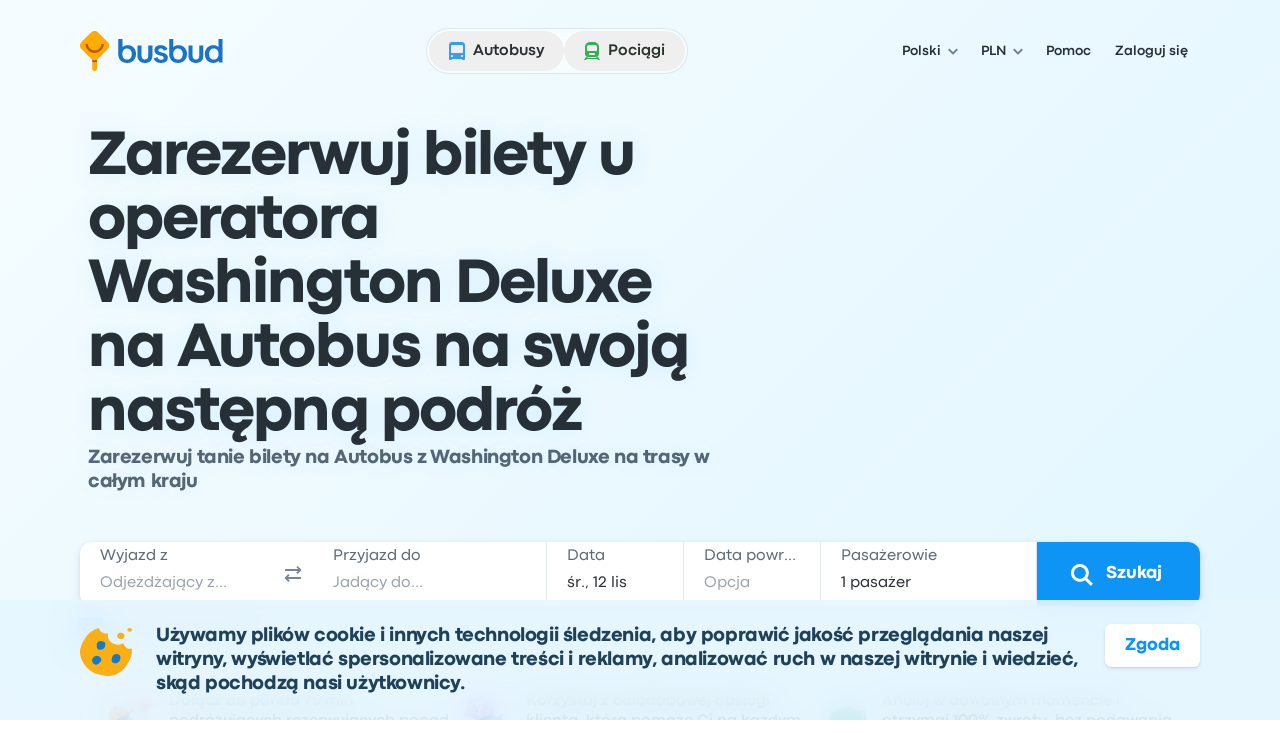

--- FILE ---
content_type: application/javascript; charset=utf-8
request_url: https://www.busbud.com/pubweb-assets/js/247.eea41caf6acc4247.js
body_size: 3348
content:
"use strict";(self.__LOADABLE_LOADED_CHUNKS__=self.__LOADABLE_LOADED_CHUNKS__||[]).push([["247"],{79071:function(t,e,a){a.d(e,{Bx:()=>i,WC:()=>n});let i=(0,a(7409)._)({},{ROUTE:"route",POINT_OF_INTEREST_ROUTE:"point-of-interest-route",MULTIMODAL_ROUTE:"multimodal-route",POINT_OF_INTEREST:"point-of-interest",TRAIN_ROUTE:"train-route",PARTNER:"partner",PROFILE:"profile",COUNTRY:"country",STOP:"stop",STATION:"station",CITY:"city",TRAINS_TO_PAGE:"trains-to",HOME:"home",SEM_ROUTE_PAGE:"sem-route-page",SEM_CITY_PAGE:"sem-city-page"},{SITEMAP_ROUTES_CITY:"sitemap-routes-city",SITEMAP_ROUTES_COUNTRY:"sitemap-routes-country",SITEMAP_ROUTES_INDEX:"sitemap-routes-index",SITEMAP_STOPS_CITY:"sitemap-stops-city",SITEMAP_STOPS_COUNTRY:"sitemap-stops-country",SITEMAP_STOPS_INDEX:"sitemap-stops-index",SITEMAP_POI_INDEX:"sitemap-points-of-interest-index",SITEMAP_POI_COUNTRY:"sitemap-points-of-interest-country",SITEMAP_POI_CITY:"sitemap-points-of-interest-city",SITEMAP_CITIES_COUNTRY:"sitemap-cities-country",SITEMAP_CITIES_INDEX:"sitemap-cities-index",SITEMAP_TRAINS_TO_COUNTRY:"sitemap-trains-to-country",SITEMAP_TRAINS_TO_INDEX:"sitemap-trains-to-index",SITEMAP_PARTNERS_INDEX:"sitemap-partners-index"}),n=["train-route","trains-to"];Object.values({ROUTE:"route",POINT_OF_INTEREST_ROUTE:"point-of-interest-route",MULTIMODAL_ROUTE:"multimodal-route",TRAIN_ROUTE:"train-route",SEM_ROUTE_PAGE:"sem-route-page"})},72494:function(t,e,a){a.d(e,{N_:()=>i,SV:()=>n});let i=(0,a(63815).sj)({is_web_component:!1,base_url:"https://www.busbud.com"}),n=()=>i.base_url},22482:function(t,e,a){a.d(e,{UI:()=>X});var i=a(7409),n=a(98848),r=a(85893),o=a(67294),s=a(99282),l=a(12153),c=a(63815),_=a(35687);let d=(0,c.sj)({is_expanded:!1});var u=a(4857),h=a(16176),f=a(47179),p=a(13421),y=a(52569),m=a(62809),v=a(65591),g=a(43667),T=a(27176),w=a(47782),E=a(28446),S=a(58471),R=a(11790),O=a(4474),b=a(98463),N=a(67264),x=a(94642),I=a(54477),A=a(61585),C=a(54397),P=a(10935),j=a(49793),M=a(60813),U=a(67683),D=a(77933),k=a(15086),L=a(29429);let F=t=>(0,r.jsx)(y.E,(0,s._)((0,i._)({id:"search-form-compact-submit-button","data-cy":"search-submit",className:"shrink-0",isSubmit:!0,role:"button",size:"lg",appearance:"primary",variant:"contained"},t),{children:(0,r.jsx)(m.Fl,{size:"md"})})),Y=t=>{let{origin:e,destination:a,footer:i}=t;return(0,r.jsxs)("div",{className:"flex flex-col",children:[(0,r.jsxs)("div",{className:"flex shrink-0 items-center gap-x-025",children:[!!e&&(0,r.jsx)(v._,{as:"span",size:"lg",fontWeight:"bold",className:"truncate",children:e}),!!e&&!!a&&(0,r.jsx)(m.CC,{variant:"right",size:"md",className:"shrink-0 self-center text-icon-color-primary"}),!!a&&(0,r.jsx)(v._,{as:"span",size:"lg",fontWeight:"bold",className:"truncate",children:a})]}),(0,r.jsx)(g.q,{children:(0,r.jsx)(v._,{as:"span",size:"md",fontWeight:"bold",className:"truncate text-color-tertiary",children:i})})]})},z=t=>{var{button:e,children:a}=t,o=(0,n._)(t,["button","children"]);return(0,r.jsxs)("div",{className:"lg:border-r flex w-full cursor-pointer justify-between rounded-md bg-color-canvas-primary p-100 pl-200 shadow-md",children:[(0,r.jsx)("div",(0,s._)((0,i._)({"data-testid":"search-form-compact-wrapper",className:"w-full overflow-x-auto"},o),{children:a})),e]})},K=t=>{var{style_variant:e,profile_ids:a,with_affiliate_checkbox:l=!1}=t,c=(0,n._)(t,["style_variant","profile_ids","with_affiliate_checkbox"]);let{liteTranslator:_,features:h,tracker:y,user_country_code:m}=(0,f.aN)(),v=(0,f.TL)(),{getLocalizedDate:g}=(0,E.E)(),{whitelabel:K}=(0,O.s0)(),{origin:W,destination:B}=(0,u.Rm)(),{outbound_date:G,return_date:X}=(0,A.a)(),{total_passengers_count:H}=(0,C.N)(),J=(0,u.Sf)(),{recent_searches:V}=(0,u.K6)(),$=(0,u.zt)(),Q=(0,N.o)(_,H),q=G?g(G):"";(0,o.useEffect)(function(){G||v((0,P.K)((0,U.TF)()))},[G,v]);let Z=async()=>{let t=(0,u.DW)(),{whitelabel_context:e}=t,r=(0,n._)(t,["whitelabel_context"]),{lang:o,whitelabel:l,push_state_disabled:c}=r,_=(0,i._)({origin:W.value,destination:B.value,affiliate_optin:$,outbound_date:G||"",return_date:X||"",vehicle_category:void 0,profile_ids:a},J,r);if(!(W.value&&B.value&&G))return;let d=$?R.$.BOOKING_COM:"none";await (0,D.y)();let f={locale:(0,L.KJ)(o)?o:"en",features:h,whitelabel:l||(null==e?void 0:e.whitelabel_name)||(null==K?void 0:K.name),state:_,tracker:y,user_country_code:m},p=b.m.fromWindow(window);if((0,x.VH)(p,"origin",V.origin),(0,x.VH)(p,"destination",V.destination),null==y||y.track((0,M.pR)({state:(0,s._)((0,i._)({},_),{origin:W.value,destination:B.value,outbound_date:G}),initial_origin:W.value,initial_destination:B.value,search_with_accomodation_affiliate:d})),c||(0,k.yd)((0,I.uP)(f,_)),"none"!==d)return void(0,S.CT)(d,f);(0,S.$E)(f)},{handleSubmit:tt}=(0,p.cI)({defaultValues:{origin:W.formatted,destination:B.formatted}});return(0,r.jsxs)(r.Fragment,{children:[(0,r.jsx)(w.mN,(0,s._)((0,i._)({"data-testid":"search-form-compact",style_variant:e,className:"my-150",onSubmit:tt(Z)},c),{children:(0,r.jsx)(z,{onClick:()=>{if("undefined"==typeof window)throw Error("setIsSearchFormExpanded should only be used on the client side");d.is_expanded=!0,null==y||y.asyncTrack((0,M.xy)("search-form-compact","true","search-form-compact-wrapper"))},button:(0,r.jsx)(F,{}),children:(0,r.jsx)(Y,{origin:W.formatted,destination:B.formatted,footer:"".concat(q,", ").concat(Q)})})})),!!l&&(0,r.jsx)(T.s,{name:"affiliate_optin",className:"mt-150",isChecked:$,onChange:t=>{let e=!!(null==t?void 0:t.currentTarget).checked;v((0,j.v)(e)),null==y||y.asyncTrack((0,M.n8)(R.$.BOOKING_COM,e))}})]})};var W=a(21733),B=a(21693);let G=t=>{let{children:e,className:a}=t;return"undefined"!=typeof window?e:(0,r.jsx)("div",{id:"header-search",className:a,children:(0,r.jsx)(B.m,{children:e})})},X=t=>{var{with_affiliate_checkbox:e=!1,variant:a,style_variant:c,one_way_only:p,className:y,profile_ids:m}=t,v=(0,n._)(t,["with_affiliate_checkbox","variant","style_variant","one_way_only","className","profile_ids"]);let g=(t=>{let{device:e}=(0,f.aN)(),a=(()=>{let t=(0,l.x8)(),e=(0,h.W3)(["route","train-route"]),{origin:a,destination:i}=(0,u.K6)();return t&&e&&(!!a||!!i)})(),n="undefined"==typeof window,r=!!(null==e?void 0:e.is_mobile),c=o.useMemo(()=>{if(n||t.variant)return null;let e=document.getElementById("search-form");if(!e)throw Error("SearchForm was not rendered on the server");let a=e.getAttribute("data-variant");if(!a)throw Error("SearchForm was not rendered with variant data attribute");let i=e.getAttribute("data-profile-ids"),r=e.getAttribute("data-style-variant")||void 0;return{variant:a,style_variant:r,one_way_only:"true"===e.getAttribute("data-one-way-only"),is_compact:"true"===e.getAttribute("data-is-compact"),profile_ids:i?JSON.parse(i):void 0}},[n,t.variant]);if(c){let t=(0,l.Uh)(c.variant);return(0,s._)((0,i._)({},c),{compact_configuration:t})}let _=(0,l.Uh)(t.variant);return{variant:t.variant,style_variant:t.style_variant,one_way_only:t.one_way_only||!1,profile_ids:t.profile_ids,is_compact:a&&r,compact_configuration:_}})({variant:a,style_variant:c,one_way_only:p,profile_ids:m}),T=(t=>{let{liteTranslator:e}=(0,f.aN)(),a=o.useMemo(()=>({"landing-page":e.t("!landing.input-label.search"),results:e.t("!results.search.submit"),"results-menu":e.t("!results.search.submit")}),[e]);return a[t]||a["landing-page"]})(g.variant),w=(()=>{let t="undefined"==typeof window,e=(0,_.R)(d).is_expanded;return!t&&e})(),E=g.is_compact&&!w;return(0,r.jsx)(G,{className:y,children:E?(0,r.jsx)(K,(0,i._)({"data-variant":g.variant,"data-style-variant":g.style_variant,"data-profile-ids":JSON.stringify(g.profile_ids),"data-one-way-only":!!g.one_way_only,with_affiliate_checkbox:e,style_variant:g.style_variant,"data-is-compact":g.is_compact},v)):(0,r.jsx)(W.j,(0,i._)({"data-variant":g.variant,"data-style-variant":g.style_variant,"data-profile-ids":JSON.stringify(g.profile_ids),"data-one-way-only":!!g.one_way_only,with_affiliate_checkbox:e,search_label:T,compact_configuration:g.compact_configuration,style_variant:g.style_variant,one_way_only:g.one_way_only,profile_ids:g.profile_ids},v))})}},60813:function(t,e,a){a.d(e,{Ec:()=>f,Ee:()=>_,NQ:()=>R,Qg:()=>p,Rj:()=>I,Z$:()=>w,_U:()=>v,aO:()=>h,bJ:()=>O,j9:()=>u,jL:()=>S,jo:()=>y,n8:()=>d,pR:()=>m,s0:()=>T,xy:()=>x,zL:()=>E});var i=a(7409),n=a(99282),r=a(74974),o=a(98463),s=a(94642),l=a(53317),c=a(68537);function _(t,e){let a=t?t.city.url:l.v6,i=e?e.city.url:l.v6;return{action:c.R.ClickedReverseCities,details:{origin_route:"".concat(a,"/").concat(i),new_route:"".concat(i,"/").concat(a)}}}function d(t,e){return{action:c.R.ClickedAffiliateCheckbox,details:{partner:t,is_checked:e}}}function u(t){return{action:"origin"===t?c.R.ClickedSearchOrigin:c.R.ClickedSearchDestination,details:{}}}function h(){return{action:c.R.OpenedSearchDestination,details:{}}}function f(t){return{action:"outbound"===t?c.R.ClickedSearchOutboundDate:c.R.ClickedSearchReturnDate,details:{}}}function p(){return{action:c.R.UnselectedReturnDate,details:{}}}function y(){return{action:c.R.ClickedSearchPassenger,details:{}}}function m(t){let{state:e,initial_origin:a,initial_destination:r,search_with_accomodation_affiliate:o}=t,{origin:s,destination:l}=e,_=N({state:e,search_with_accomodation_affiliate:o});return{category:"search",action:c.R.SearchedRoute,details:(0,n._)((0,i._)({},_),{search_changed_route:function(t,e,a,i){let n=[],r=a&&t&&a.city.geohash!==t.city.geohash,o=i&&e&&i.city.geohash!==e.city.geohash;return r&&n.push("origin"),o&&n.push("destination"),n}(s,l,a,r)}),gtm_props:{origin_geohash:s.city.geohash,destination_geohash:l.city.geohash}}}function v(t){let{state:e,errors:a,search_with_accomodation_affiliate:r}=t,o=N({state:e,search_with_accomodation_affiliate:r});return{category:"search",action:c.R.FailedRouteSearch,details:(0,n._)((0,i._)({},o),{search_errors:a})}}function g(t){let e=o.m.fromWindow(window).getItem(s.bx.destination)||[];return(0,s.Az)(e,t)?"recent_search":t.location?"location":"autocomplete"}function T(t){var e,a,i,n,o;let[s="",l="",_=""]=(null==(a=t.city)||null==(e=a.full_name)?void 0:e.split(", "))||[];return{action:c.R.SelectedOrigin,details:{suggestion_type:g(t),place_type:(null==(i=t.location)?void 0:i.place_type)||r.PlaceType.City,stop_type:null==(n=t.location)?void 0:n.stop_type,full_name:null==(o=t.location)?void 0:o.full_name,city:s,region:l,country:_}}}function w(t){var e,a,i,n,o;let[s="",l="",_=""]=(null==(a=t.city)||null==(e=a.full_name)?void 0:e.split(", "))||[];return{action:c.R.SelectedDestination,details:{suggestion_type:g(t),suggestion_source:void 0,location_type:void 0,location_name:void 0,place_type:(null==(i=t.location)?void 0:i.place_type)||r.PlaceType.City,stop_type:null==(n=t.location)?void 0:n.stop_type,full_name:null==(o=t.location)?void 0:o.full_name,city:s,region:l,country:_}}}function E(t){return{action:c.R.InvalidCityError,details:t}}function S(t){return{action:c.R.CitySuggestionMissingParent,details:t}}function R(t,e){return{action:c.R.SelectedDepartureDate,details:{previous_selection:t,new_selection:e}}}function O(t,e){return{action:c.R.SelectedReturnDate,details:{previous_selection:t,new_selection:e}}}function b(t){let e=Date.now();return Math.ceil((Date.parse(t)-e)/864e5)}function N(t){let e,{state:a,search_with_accomodation_affiliate:i}=t,{origin:n,destination:r,outbound_date:o,return_date:s,adult:c,child:_,senior:d,adult_wheelchair:u,child_wheelchair:h,senior_wheelchair:f}=a,p="no-route";n&&r&&(p="".concat(n.city.full_name,"/").concat(r.city.full_name));let y=n?n.city.full_name.split(",").pop():l.v6,m=r?r.city.full_name.split(",").pop():l.v6,v=b(o),g=s?b(s):l.r2;return v&&g&&(e=g-v),{search_origin:n?n.city.full_name:l.v6,search_origin_country:y,search_destination:r?r.city.full_name:l.v6,search_destination_country:m,search_route:p,search_adults_count:c,search_seniors_count:d,search_children_count:_,search_passengers_count:c+d+_,search_date:o,search_return_date:s,search_days_of_travel:e,search_days_to_departure:v,search_days_to_return:g,search_trip_type:o&&s?"roundtrip":"one-way",search_passengers_type:[c,_,d].join(""),search_wheelchair_count:u+h+f,search_with_accomodation_affiliate:i}}function x(t,e,a){return{action:c.R.ToggledSearchVisibility,details:{toggle_trigger:a,target:t,expanded:e}}}function I(t,e){return{action:c.R.AffiliateRedirected,details:{affiliate:t,source:e}}}}}]);
//# sourceMappingURL=/js/247.eea41caf6acc4247.js.map

--- FILE ---
content_type: image/svg+xml
request_url: https://www.busbud.com/pubweb-assets/horizon/Icons/1.17.0/Currency/pln/md.svg
body_size: -173
content:
<svg xmlns="http://www.w3.org/2000/svg"><symbol id="root" viewbox="0 0 24 24">
<path fill-rule="evenodd" clip-rule="evenodd" d="M14.8539 18H17.037V12.0483L18.1991 11.3096V9.39209L17.037 10.1475V6.07178H14.8539V11.4673L13.6751 12.2227V14.0488L14.8539 13.3018V18ZM6.14136 16.7632V18H13.1057V16.2734H8.91382V16.1738L12.9978 10.5542V9.19287H6.18286V10.9111H10.3499V11.019L6.14136 16.7632Z" fill="currentColor"></path>
</symbol></svg>

--- FILE ---
content_type: image/svg+xml
request_url: https://www.busbud.com/pubweb-assets/images/payment-options/1f7edf6.discover.svg
body_size: 1381
content:
<svg xmlns="http://www.w3.org/2000/svg" width="40" height="26" fill="none" viewBox="0 0 40 26"><path fill="#fff" d="M0 0h40v26H0z"/><g clip-path="url(#a)"><g clip-path="url(#b)"><path fill="#000" d="M3.5 19.56a1.6 1.6 0 0 1 1.54-1.6h.06a1.5 1.5 0 0 1 1.42.77l-.43.25a1 1 0 0 0-.99-.59 1.13 1.13 0 0 0-1.14 1.11v.03a1.05 1.05 0 0 0 .99 1.14h.1a.94.94 0 0 0 1.04-.83H5.01v-.43h1.51v1.66h-.46v-.49l.03-.12a1.1 1.1 0 0 1-1.08.64 1.5 1.5 0 0 1-1.51-1.48zm3.58-1.79h.46v3.33h-.46zm.92 2.2a1.2 1.2 0 1 1 .74 1.11A1.2 1.2 0 0 1 8 19.96Zm1.91 0a.74.74 0 1 0-1.48.06.7.7 0 0 0 .74.7.74.74 0 0 0 .74-.77Zm1.36.8v.33h-.46v-3.36h.46v1.4a1 1 0 0 1 .77-.38 1.19 1.19 0 0 1 0 2.38.9.9 0 0 1-.77-.37m1.48-.8a.75.75 0 1 0-1.5-.04v.03a.76.76 0 1 0 1.5 0Zm.8.55c0-.46.28-.65.9-.74.43-.06.58-.1.58-.25s-.12-.37-.46-.37a.54.54 0 0 0-.58.43l-.44-.18a1 1 0 0 1 1.02-.65c.59 0 .96.3.96.86v1.48h-.43v-.33a.8.8 0 0 1-.74.4c-.5 0-.8-.28-.8-.65Zm1.33.06a.5.5 0 0 0 .19-.4v-.19q0 .13-.5.16c-.4.06-.55.15-.55.34 0 .15.15.28.37.28q.28 0 .49-.19m1.14-2.8h.46v3.32h-.46v-3.33Zm2.04.24h.5l1.53 2.34v-2.34h.47v3.12h-.47l-1.57-2.41v2.4h-.46zm2.96 1.94a1.2 1.2 0 0 1 1.17-1.2h.03a1.14 1.14 0 0 1 1.17 1.11v.25h-1.94a.77.77 0 0 0 .96.58q.3-.08.49-.34l.37.22a1.2 1.2 0 0 1-1.05.56 1.15 1.15 0 0 1-1.2-1.11zm.46-.21h1.45a.7.7 0 0 0-.7-.56.7.7 0 0 0-.75.56m2.56.61v-1.14h-.46v-.4h.46v-.5l.46-.3v.8h.62v.4h-.65v1.14q.02.37.31.37.18 0 .34-.09v.43a1 1 0 0 1-.37.1q-.7.01-.71-.8Zm1.36-1.54h.46l.52 1.67.62-1.67h.43l.62 1.67.55-1.67h.47l-.8 2.28h-.44l-.61-1.66-.65 1.7h-.46zm3.88 1.14a1.2 1.2 0 1 1 .74 1.12 1.2 1.2 0 0 1-.74-1.12m1.92 0a.74.74 0 1 0-1.48.07.7.7 0 0 0 .74.7.74.74 0 0 0 .74-.77m.89-1.14h.46v.4a.7.7 0 0 1 .65-.4h.19v.46h-.28c-.37 0-.56.16-.56.6v1.22h-.46zm2.59 1.24-.4.43v.58h-.46v-3.3h.46V20l1.08-1.17h.55l-.89.96.92 1.32h-.52l-.74-1.04ZM5.2 10.16H3.72v5.18H5.2c.66.03 1.32-.18 1.85-.59a2.6 2.6 0 0 0 .92-1.97c0-1.54-1.14-2.62-2.77-2.62m1.2 3.88q-.43.41-1.39.4h-.28v-3.39h.28a2 2 0 0 1 1.39.43 1.7 1.7 0 0 1 .55 1.3c0 .48-.2.93-.55 1.26m2.03-3.88h1.02v5.18H8.43zm3.49 2c-.62-.22-.77-.37-.77-.65 0-.34.3-.58.74-.58a1 1 0 0 1 .8.43l.53-.68a2.3 2.3 0 0 0-1.52-.59 1.5 1.5 0 0 0-1.6 1.42v.06c0 .71.34 1.08 1.26 1.42q.38.12.71.31a.6.6 0 0 1 .31.53.75.75 0 0 1-.74.74h-.03a1.3 1.3 0 0 1-1.1-.68l-.66.61a2 2 0 0 0 1.8 1 1.7 1.7 0 0 0 1.78-1.7c-.03-.87-.37-1.24-1.51-1.64m1.82.59a2.66 2.66 0 0 0 2.65 2.68h.06q.67 0 1.27-.3v-1.18a1.5 1.5 0 0 1-1.2.55 1.7 1.7 0 0 1-1.73-1.63v-.15a1.7 1.7 0 0 1 1.66-1.8h.03a1.6 1.6 0 0 1 1.27.6v-1.15q-.58-.3-1.23-.3a2.7 2.7 0 0 0-2.78 2.68m11.97.9-1.4-3.5h-1.07l2.19 5.31h.52l2.25-5.3h-1.1zm2.96 1.69h2.83v-.87h-1.85v-1.41h1.8v-.87h-1.8v-1.14h1.85v-.9h-2.83zm6.84-3.64c0-.96-.68-1.51-1.82-1.51h-1.48v5.18h1.02v-2.1h.12l1.4 2.07h1.23l-1.64-2.2a1.36 1.36 0 0 0 1.17-1.44m-2.03.86h-.31V11h.3q.94.02.96.77.04.79-.95.8Zm2.84-2.13q0-.14-.19-.15h-.15v.46h.12v-.15l.12.18h.13l-.13-.21q.1-.01.1-.13m-.19.07-.03-.13h.03q.1 0 .1.06-.06.09-.1.07"/></g><path fill="#000" d="M36.16 10.13a.4.4 0 0 0-.4.4.4.4 0 1 0 .8 0 .4.4 0 0 0-.4-.4m0 .74a.3.3 0 0 1-.34-.31.32.32 0 0 1 .65-.03.34.34 0 0 1-.3.34Z"/><path fill="url(#c)" d="M18.06 12.75a2.75 2.75 0 1 0 5.49 0 2.75 2.75 0 0 0-5.5 0Z"/><path fill="url(#d)" d="M18.06 12.75a2.75 2.75 0 1 0 5.49 0 2.75 2.75 0 0 0-5.5 0Z"/><mask id="e" width="6" height="6" x="18" y="10" maskUnits="userSpaceOnUse" style="mask-type:luminance"><path fill="#fff" d="M18.06 12.75a2.74 2.74 0 1 0 5.49 0 2.74 2.74 0 0 0-5.5 0Z"/></mask><g mask="url(#e)"><path fill="url(#f)" d="M17.75 12.87a3.36 3.36 0 1 0 6.72 0 3.36 3.36 0 0 0-6.72 0"/></g></g><g clip-path="url(#g)"><g clip-path="url(#h)"><path fill="#000" d="M3.5 19.56a1.6 1.6 0 0 1 1.54-1.6h.06a1.5 1.5 0 0 1 1.42.77l-.43.25a1 1 0 0 0-.99-.59 1.13 1.13 0 0 0-1.14 1.11v.03a1.05 1.05 0 0 0 .99 1.14h.1a.94.94 0 0 0 1.04-.83H5.01v-.43h1.51v1.66h-.46v-.49l.03-.12a1.1 1.1 0 0 1-1.08.64 1.5 1.5 0 0 1-1.51-1.48zm3.58-1.79h.46v3.33h-.46zm.92 2.2a1.2 1.2 0 1 1 .74 1.11A1.2 1.2 0 0 1 8 19.96Zm1.91 0a.74.74 0 1 0-1.48.06.7.7 0 0 0 .74.7.74.74 0 0 0 .74-.77Zm1.36.8v.33h-.46v-3.36h.46v1.4a1 1 0 0 1 .77-.38 1.19 1.19 0 0 1 0 2.38.9.9 0 0 1-.77-.37m1.48-.8a.75.75 0 1 0-1.5-.04v.03a.76.76 0 1 0 1.5 0Zm.8.55c0-.46.28-.65.9-.74.43-.06.58-.1.58-.25s-.12-.37-.46-.37a.54.54 0 0 0-.58.43l-.44-.18a1 1 0 0 1 1.02-.65c.59 0 .96.3.96.86v1.48h-.43v-.33a.8.8 0 0 1-.74.4c-.5 0-.8-.28-.8-.65Zm1.33.06a.5.5 0 0 0 .19-.4v-.19q0 .13-.5.16c-.4.06-.55.15-.55.34 0 .15.15.28.37.28q.28 0 .49-.19m1.14-2.8h.46v3.32h-.46v-3.33Zm2.04.24h.5l1.53 2.34v-2.34h.47v3.12h-.47l-1.57-2.41v2.4h-.46zm2.96 1.94a1.2 1.2 0 0 1 1.17-1.2h.03a1.14 1.14 0 0 1 1.17 1.11v.25h-1.94a.77.77 0 0 0 .96.58q.3-.08.49-.34l.37.22a1.2 1.2 0 0 1-1.05.56 1.15 1.15 0 0 1-1.2-1.11zm.46-.21h1.45a.7.7 0 0 0-.7-.56.7.7 0 0 0-.75.56m2.56.61v-1.14h-.46v-.4h.46v-.5l.46-.3v.8h.62v.4h-.65v1.14q.02.37.31.37.18 0 .34-.09v.43a1 1 0 0 1-.37.1q-.7.01-.71-.8Zm1.36-1.54h.46l.52 1.67.62-1.67h.43l.62 1.67.55-1.67h.47l-.8 2.28h-.44l-.61-1.66-.65 1.7h-.46zm3.88 1.14a1.2 1.2 0 1 1 .74 1.12 1.2 1.2 0 0 1-.74-1.12m1.92 0a.74.74 0 1 0-1.48.07.7.7 0 0 0 .74.7.74.74 0 0 0 .74-.77m.89-1.14h.46v.4a.7.7 0 0 1 .65-.4h.19v.46h-.28c-.37 0-.56.16-.56.6v1.22h-.46zm2.59 1.24-.4.43v.58h-.46v-3.3h.46V20l1.08-1.17h.55l-.89.96.92 1.32h-.52l-.74-1.04ZM5.2 10.16H3.72v5.18H5.2c.66.03 1.32-.18 1.85-.59a2.6 2.6 0 0 0 .92-1.97c0-1.54-1.14-2.62-2.77-2.62m1.2 3.88q-.43.41-1.39.4h-.28v-3.39h.28a2 2 0 0 1 1.39.43 1.7 1.7 0 0 1 .55 1.3c0 .48-.2.93-.55 1.26m2.03-3.88h1.02v5.18H8.43zm3.49 2c-.62-.22-.77-.37-.77-.65 0-.34.3-.58.74-.58a1 1 0 0 1 .8.43l.53-.68a2.3 2.3 0 0 0-1.52-.59 1.5 1.5 0 0 0-1.6 1.42v.06c0 .71.34 1.08 1.26 1.42q.38.12.71.31a.6.6 0 0 1 .31.53.75.75 0 0 1-.74.74h-.03a1.3 1.3 0 0 1-1.1-.68l-.66.61a2 2 0 0 0 1.8 1 1.7 1.7 0 0 0 1.78-1.7c-.03-.87-.37-1.24-1.51-1.64m1.82.59a2.66 2.66 0 0 0 2.65 2.68h.06q.67 0 1.27-.3v-1.18a1.5 1.5 0 0 1-1.2.55 1.7 1.7 0 0 1-1.73-1.63v-.15a1.7 1.7 0 0 1 1.66-1.8h.03a1.6 1.6 0 0 1 1.27.6v-1.15q-.58-.3-1.23-.3a2.7 2.7 0 0 0-2.78 2.68m11.97.9-1.4-3.5h-1.07l2.19 5.31h.52l2.25-5.3h-1.1zm2.96 1.69h2.83v-.87h-1.85v-1.41h1.8v-.87h-1.8v-1.14h1.85v-.9h-2.83zm6.84-3.64c0-.96-.68-1.51-1.82-1.51h-1.48v5.18h1.02v-2.1h.12l1.4 2.07h1.23l-1.64-2.2a1.36 1.36 0 0 0 1.17-1.44m-2.03.86h-.31V11h.3q.94.02.96.77.04.79-.95.8Zm2.84-2.13q0-.14-.19-.15h-.15v.46h.12v-.15l.12.18h.13l-.13-.21q.1-.01.1-.13m-.19.07-.03-.13h.03q.1 0 .1.06-.06.09-.1.07"/></g><path fill="#000" d="M36.16 10.13a.4.4 0 0 0-.4.4.4.4 0 1 0 .8 0 .4.4 0 0 0-.4-.4m0 .74a.3.3 0 0 1-.34-.31.32.32 0 0 1 .65-.03.34.34 0 0 1-.3.34Z"/><path fill="url(#i)" d="M18.06 12.75a2.75 2.75 0 1 0 5.49 0 2.75 2.75 0 0 0-5.5 0Z"/><path fill="url(#j)" d="M18.06 12.75a2.75 2.75 0 1 0 5.49 0 2.75 2.75 0 0 0-5.5 0Z"/><mask id="k" width="6" height="6" x="18" y="10" maskUnits="userSpaceOnUse" style="mask-type:luminance"><path fill="#fff" d="M18.06 12.75a2.74 2.74 0 1 0 5.49 0 2.74 2.74 0 0 0-5.5 0Z"/></mask><g mask="url(#k)"><path fill="url(#l)" d="M17.75 12.87a3.36 3.36 0 1 0 6.72 0 3.36 3.36 0 0 0-6.72 0"/></g></g><defs><linearGradient id="c" x1="22.25" x2="19.35" y1="15.06" y2="10.42" gradientUnits="userSpaceOnUse"><stop offset="0" stop-color="#F59F00"/><stop offset=".19" stop-color="#F49B00"/><stop offset=".37" stop-color="#F29101"/><stop offset=".5" stop-color="#F08302"/><stop offset=".6" stop-color="#EE7905"/><stop offset=".76" stop-color="#EC7008"/><stop offset="1" stop-color="#EC6D09"/></linearGradient><linearGradient id="d" x1="22.25" x2="19.35" y1="15.06" y2="10.42" gradientUnits="userSpaceOnUse"><stop offset="0" stop-color="#F3941E" stop-opacity="0"/><stop offset=".04" stop-color="#F48C1C" stop-opacity=".08"/><stop offset=".2" stop-color="#F77314" stop-opacity=".32"/><stop offset=".35" stop-color="#F95D0E" stop-opacity=".53"/><stop offset=".5" stop-color="#FB4B09" stop-opacity=".7"/><stop offset=".64" stop-color="#FD3D05" stop-opacity=".83"/><stop offset=".77" stop-color="#FE3302" stop-opacity=".92"/><stop offset=".9" stop-color="#FF2D01" stop-opacity=".98"/><stop offset="1" stop-color="#FF2B00"/></linearGradient><linearGradient id="i" x1="22.25" x2="19.35" y1="15.06" y2="10.42" gradientUnits="userSpaceOnUse"><stop offset="0" stop-color="#F59F00"/><stop offset=".19" stop-color="#F49B00"/><stop offset=".37" stop-color="#F29101"/><stop offset=".5" stop-color="#F08302"/><stop offset=".6" stop-color="#EE7905"/><stop offset=".76" stop-color="#EC7008"/><stop offset="1" stop-color="#EC6D09"/></linearGradient><linearGradient id="j" x1="22.25" x2="19.35" y1="15.06" y2="10.42" gradientUnits="userSpaceOnUse"><stop offset="0" stop-color="#F3941E" stop-opacity="0"/><stop offset=".04" stop-color="#F48C1C" stop-opacity=".08"/><stop offset=".2" stop-color="#F77314" stop-opacity=".32"/><stop offset=".35" stop-color="#F95D0E" stop-opacity=".53"/><stop offset=".5" stop-color="#FB4B09" stop-opacity=".7"/><stop offset=".64" stop-color="#FD3D05" stop-opacity=".83"/><stop offset=".77" stop-color="#FE3302" stop-opacity=".92"/><stop offset=".9" stop-color="#FF2D01" stop-opacity=".98"/><stop offset="1" stop-color="#FF2B00"/></linearGradient><clipPath id="a"><path fill="#fff" d="M3.5 10h33v5.55h-33z"/></clipPath><clipPath id="b"><path fill="#fff" d="M3.5 10h33v5.86h-33z"/></clipPath><clipPath id="g"><path fill="#fff" d="M3.5 10h33v5.55h-33z"/></clipPath><clipPath id="h"><path fill="#fff" d="M3.5 10h33v5.86h-33z"/></clipPath><radialGradient id="f" cx="0" cy="0" r="1" gradientTransform="rotate(4.24 -167.26 291.02)scale(3.3208)" gradientUnits="userSpaceOnUse"><stop offset="0" stop-color="#F3941E" stop-opacity="0"/><stop offset=".45" stop-color="#EA8D1D" stop-opacity=".05"/><stop offset=".66" stop-color="#CA7618" stop-opacity=".2"/><stop offset=".83" stop-color="#924D10" stop-opacity=".48"/><stop offset=".96" stop-color="#441304" stop-opacity=".87"/><stop offset=".99" stop-color="#2F0401" stop-opacity=".97"/></radialGradient><radialGradient id="l" cx="0" cy="0" r="1" gradientTransform="rotate(4.24 -167.26 291.02)scale(3.3208)" gradientUnits="userSpaceOnUse"><stop offset="0" stop-color="#F3941E" stop-opacity="0"/><stop offset=".45" stop-color="#EA8D1D" stop-opacity=".05"/><stop offset=".66" stop-color="#CA7618" stop-opacity=".2"/><stop offset=".83" stop-color="#924D10" stop-opacity=".48"/><stop offset=".96" stop-color="#441304" stop-opacity=".87"/><stop offset=".99" stop-color="#2F0401" stop-opacity=".97"/></radialGradient></defs></svg>

--- FILE ---
content_type: application/javascript; charset=utf-8
request_url: https://www.busbud.com/pubweb-assets/js/5324.125bd79c4c161676.js
body_size: 12548
content:
(self.__LOADABLE_LOADED_CHUNKS__=self.__LOADABLE_LOADED_CHUNKS__||[]).push([["5324"],{51493:function(e,r,t){var o="undefined"!=typeof window?window:void 0!==t.g?t.g:"undefined"!=typeof self?self:{};o.SENTRY_RELEASE={id:"e32191eebe248a4e8a462ff93f68724f0a41e9fb"},o.SENTRY_RELEASES=o.SENTRY_RELEASES||{},o.SENTRY_RELEASES["busbud-pubweb-prod@busbudcom"]={id:"e32191eebe248a4e8a462ff93f68724f0a41e9fb"}},8679:function(e,r,t){"use strict";var o=t(59864),n={childContextTypes:!0,contextType:!0,contextTypes:!0,defaultProps:!0,displayName:!0,getDefaultProps:!0,getDerivedStateFromError:!0,getDerivedStateFromProps:!0,mixins:!0,propTypes:!0,type:!0},i={name:!0,length:!0,prototype:!0,caller:!0,callee:!0,arguments:!0,arity:!0},s={$$typeof:!0,compare:!0,defaultProps:!0,displayName:!0,propTypes:!0,type:!0},a={};function l(e){return o.isMemo(e)?s:a[e.$$typeof]||n}a[o.ForwardRef]={$$typeof:!0,render:!0,defaultProps:!0,displayName:!0,propTypes:!0},a[o.Memo]=s;var c=Object.defineProperty,u=Object.getOwnPropertyNames,d=Object.getOwnPropertySymbols,f=Object.getOwnPropertyDescriptor,p=Object.getPrototypeOf,b=Object.prototype;e.exports=function e(r,t,o){if("string"!=typeof t){if(b){var n=p(t);n&&n!==b&&e(r,n,o)}var s=u(t);d&&(s=s.concat(d(t)));for(var a=l(r),y=l(t),g=0;g<s.length;++g){var m=s[g];if(!i[m]&&!(o&&o[m])&&!(y&&y[m])&&!(a&&a[m])){var h=f(t,m);try{c(r,m,h)}catch(e){}}}}return r}},22418:function(e,r,t){"use strict";t.d(r,{Z:()=>n});var o=function(){for(var e=0,r=0,t=arguments.length;r<t;r++)e+=arguments[r].length;for(var o=Array(e),n=0,r=0;r<t;r++)for(var i=arguments[r],s=0,a=i.length;s<a;s++,n++)o[n]=i[s];return o};let n=function(e,r){return void 0===r&&(r={}),function(){for(var t=[],n=0;n<arguments.length;n++)t[n]=arguments[n];var i=JSON.stringify(t.map(function(e){var r;return e&&"object"==typeof e?Object.keys(r=e).sort().map(function(e){var t;return(t={})[e]=r[e],t}):e})),s=i&&r[i];return!s&&(s=new(e.bind.apply(e,o([void 0],t))),i&&(r[i]=s)),s}}},7015:function(e,r,t){"use strict";var o=t(67294);function n(e){var r="https://react.dev/errors/"+e;if(1<arguments.length){r+="?args[]="+encodeURIComponent(arguments[1]);for(var t=2;t<arguments.length;t++)r+="&args[]="+encodeURIComponent(arguments[t])}return"Minified React error #"+e+"; visit "+r+" for the full message or use the non-minified dev environment for full errors and additional helpful warnings."}function i(){}var s={d:{f:i,r:function(){throw Error(n(522))},D:i,C:i,L:i,m:i,X:i,S:i,M:i},p:0,findDOMNode:null},a=Symbol.for("react.portal"),l=o.__CLIENT_INTERNALS_DO_NOT_USE_OR_WARN_USERS_THEY_CANNOT_UPGRADE;function c(e,r){return"font"===e?"":"string"==typeof r?"use-credentials"===r?r:"":void 0}r.__DOM_INTERNALS_DO_NOT_USE_OR_WARN_USERS_THEY_CANNOT_UPGRADE=s,r.createPortal=function(e,r){var t=2<arguments.length&&void 0!==arguments[2]?arguments[2]:null;if(!r||1!==r.nodeType&&9!==r.nodeType&&11!==r.nodeType)throw Error(n(299));return function(e,r,t){var o=3<arguments.length&&void 0!==arguments[3]?arguments[3]:null;return{$$typeof:a,key:null==o?null:""+o,children:e,containerInfo:r,implementation:t}}(e,r,null,t)},r.flushSync=function(e){var r=l.T,t=s.p;try{if(l.T=null,s.p=2,e)return e()}finally{l.T=r,s.p=t,s.d.f()}},r.preconnect=function(e,r){"string"==typeof e&&(r=r?"string"==typeof(r=r.crossOrigin)?"use-credentials"===r?r:"":void 0:null,s.d.C(e,r))},r.prefetchDNS=function(e){"string"==typeof e&&s.d.D(e)},r.preinit=function(e,r){if("string"==typeof e&&r&&"string"==typeof r.as){var t=r.as,o=c(t,r.crossOrigin),n="string"==typeof r.integrity?r.integrity:void 0,i="string"==typeof r.fetchPriority?r.fetchPriority:void 0;"style"===t?s.d.S(e,"string"==typeof r.precedence?r.precedence:void 0,{crossOrigin:o,integrity:n,fetchPriority:i}):"script"===t&&s.d.X(e,{crossOrigin:o,integrity:n,fetchPriority:i,nonce:"string"==typeof r.nonce?r.nonce:void 0})}},r.preinitModule=function(e,r){if("string"==typeof e)if("object"==typeof r&&null!==r){if(null==r.as||"script"===r.as){var t=c(r.as,r.crossOrigin);s.d.M(e,{crossOrigin:t,integrity:"string"==typeof r.integrity?r.integrity:void 0,nonce:"string"==typeof r.nonce?r.nonce:void 0})}}else null==r&&s.d.M(e)},r.preload=function(e,r){if("string"==typeof e&&"object"==typeof r&&null!==r&&"string"==typeof r.as){var t=r.as,o=c(t,r.crossOrigin);s.d.L(e,t,{crossOrigin:o,integrity:"string"==typeof r.integrity?r.integrity:void 0,nonce:"string"==typeof r.nonce?r.nonce:void 0,type:"string"==typeof r.type?r.type:void 0,fetchPriority:"string"==typeof r.fetchPriority?r.fetchPriority:void 0,referrerPolicy:"string"==typeof r.referrerPolicy?r.referrerPolicy:void 0,imageSrcSet:"string"==typeof r.imageSrcSet?r.imageSrcSet:void 0,imageSizes:"string"==typeof r.imageSizes?r.imageSizes:void 0,media:"string"==typeof r.media?r.media:void 0})}},r.preloadModule=function(e,r){if("string"==typeof e)if(r){var t=c(r.as,r.crossOrigin);s.d.m(e,{as:"string"==typeof r.as&&"script"!==r.as?r.as:void 0,crossOrigin:t,integrity:"string"==typeof r.integrity?r.integrity:void 0})}else s.d.m(e)},r.requestFormReset=function(e){s.d.r(e)},r.unstable_batchedUpdates=function(e,r){return e(r)},r.useFormState=function(e,r,t){return l.H.useFormState(e,r,t)},r.useFormStatus=function(){return l.H.useHostTransitionStatus()},r.version="19.1.0"},73935:function(e,r,t){"use strict";!function e(){if("undefined"!=typeof __REACT_DEVTOOLS_GLOBAL_HOOK__&&"function"==typeof __REACT_DEVTOOLS_GLOBAL_HOOK__.checkDCE)try{__REACT_DEVTOOLS_GLOBAL_HOOK__.checkDCE(e)}catch(e){console.error(e)}}(),e.exports=t(7015)},69921:function(e,r){"use strict";var t="function"==typeof Symbol&&Symbol.for,o=t?Symbol.for("react.element"):60103,n=t?Symbol.for("react.portal"):60106,i=t?Symbol.for("react.fragment"):60107,s=t?Symbol.for("react.strict_mode"):60108,a=t?Symbol.for("react.profiler"):60114,l=t?Symbol.for("react.provider"):60109,c=t?Symbol.for("react.context"):60110,u=t?Symbol.for("react.async_mode"):60111,d=t?Symbol.for("react.concurrent_mode"):60111,f=t?Symbol.for("react.forward_ref"):60112,p=t?Symbol.for("react.suspense"):60113,b=t?Symbol.for("react.suspense_list"):60120,y=t?Symbol.for("react.memo"):60115,g=t?Symbol.for("react.lazy"):60116,m=t?Symbol.for("react.block"):60121,h=t?Symbol.for("react.fundamental"):60117,v=t?Symbol.for("react.responder"):60118,x=t?Symbol.for("react.scope"):60119;function w(e){if("object"==typeof e&&null!==e){var r=e.$$typeof;switch(r){case o:switch(e=e.type){case u:case d:case i:case a:case s:case p:return e;default:switch(e=e&&e.$$typeof){case c:case f:case g:case y:case l:return e;default:return r}}case n:return r}}}function S(e){return w(e)===d}r.AsyncMode=u,r.ConcurrentMode=d,r.ContextConsumer=c,r.ContextProvider=l,r.Element=o,r.ForwardRef=f,r.Fragment=i,r.Lazy=g,r.Memo=y,r.Portal=n,r.Profiler=a,r.StrictMode=s,r.Suspense=p,r.isAsyncMode=function(e){return S(e)||w(e)===u},r.isConcurrentMode=S,r.isContextConsumer=function(e){return w(e)===c},r.isContextProvider=function(e){return w(e)===l},r.isElement=function(e){return"object"==typeof e&&null!==e&&e.$$typeof===o},r.isForwardRef=function(e){return w(e)===f},r.isFragment=function(e){return w(e)===i},r.isLazy=function(e){return w(e)===g},r.isMemo=function(e){return w(e)===y},r.isPortal=function(e){return w(e)===n},r.isProfiler=function(e){return w(e)===a},r.isStrictMode=function(e){return w(e)===s},r.isSuspense=function(e){return w(e)===p},r.isValidElementType=function(e){return"string"==typeof e||"function"==typeof e||e===i||e===d||e===a||e===s||e===p||e===b||"object"==typeof e&&null!==e&&(e.$$typeof===g||e.$$typeof===y||e.$$typeof===l||e.$$typeof===c||e.$$typeof===f||e.$$typeof===h||e.$$typeof===v||e.$$typeof===x||e.$$typeof===m)},r.typeOf=w},71679:function(e,r,t){"use strict";t.d(r,{m:()=>o.unstable_batchedUpdates});var o=t(73935)},80631:function(e,r){"use strict";var t=Symbol.for("react.transitional.element");function o(e,r,o){var n=null;if(void 0!==o&&(n=""+o),void 0!==r.key&&(n=""+r.key),"key"in r)for(var i in o={},r)"key"!==i&&(o[i]=r[i]);else o=r;return{$$typeof:t,type:e,key:n,ref:void 0!==(r=o.ref)?r:null,props:o}}r.Fragment=Symbol.for("react.fragment"),r.jsx=o,r.jsxs=o},67294:function(e,r,t){"use strict";e.exports=t(48405)},56152:function(e,r){"use strict";function t(e,r){var t=e.length;for(e.push(r);0<t;){var o=t-1>>>1,n=e[o];if(0<i(n,r))e[o]=r,e[t]=n,t=o;else break}}function o(e){return 0===e.length?null:e[0]}function n(e){if(0===e.length)return null;var r=e[0],t=e.pop();if(t!==r){e[0]=t;for(var o=0,n=e.length,s=n>>>1;o<s;){var a=2*(o+1)-1,l=e[a],c=a+1,u=e[c];if(0>i(l,t))c<n&&0>i(u,l)?(e[o]=u,e[c]=t,o=c):(e[o]=l,e[a]=t,o=a);else if(c<n&&0>i(u,t))e[o]=u,e[c]=t,o=c;else break}}return r}function i(e,r){var t=e.sortIndex-r.sortIndex;return 0!==t?t:e.id-r.id}if(r.unstable_now=void 0,"object"==typeof performance&&"function"==typeof performance.now){var s,a=performance;r.unstable_now=function(){return a.now()}}else{var l=Date,c=l.now();r.unstable_now=function(){return l.now()-c}}var u=[],d=[],f=1,p=null,b=3,y=!1,g=!1,m=!1,h=!1,v="function"==typeof setTimeout?setTimeout:null,x="function"==typeof clearTimeout?clearTimeout:null,w="undefined"!=typeof setImmediate?setImmediate:null;function S(e){for(var r=o(d);null!==r;){if(null===r.callback)n(d);else if(r.startTime<=e)n(d),r.sortIndex=r.expirationTime,t(u,r);else break;r=o(d)}}function _(e){if(m=!1,S(e),!g)if(null!==o(u))g=!0,O||(O=!0,s());else{var r=o(d);null!==r&&T(_,r.startTime-e)}}var O=!1,k=-1,j=5,z=-1;function E(){return!!h||!(r.unstable_now()-z<j)}function P(){if(h=!1,O){var e=r.unstable_now();z=e;var t=!0;try{e:{g=!1,m&&(m=!1,x(k),k=-1),y=!0;var i=b;try{r:{for(S(e),p=o(u);null!==p&&!(p.expirationTime>e&&E());){var a=p.callback;if("function"==typeof a){p.callback=null,b=p.priorityLevel;var l=a(p.expirationTime<=e);if(e=r.unstable_now(),"function"==typeof l){p.callback=l,S(e),t=!0;break r}p===o(u)&&n(u),S(e)}else n(u);p=o(u)}if(null!==p)t=!0;else{var c=o(d);null!==c&&T(_,c.startTime-e),t=!1}}break e}finally{p=null,b=i,y=!1}}}finally{t?s():O=!1}}}if("function"==typeof w)s=function(){w(P)};else if("undefined"!=typeof MessageChannel){var C=new MessageChannel,N=C.port2;C.port1.onmessage=P,s=function(){N.postMessage(null)}}else s=function(){v(P,0)};function T(e,t){k=v(function(){e(r.unstable_now())},t)}r.unstable_IdlePriority=5,r.unstable_ImmediatePriority=1,r.unstable_LowPriority=4,r.unstable_NormalPriority=3,r.unstable_Profiling=null,r.unstable_UserBlockingPriority=2,r.unstable_cancelCallback=function(e){e.callback=null},r.unstable_forceFrameRate=function(e){0>e||125<e?console.error("forceFrameRate takes a positive int between 0 and 125, forcing frame rates higher than 125 fps is not supported"):j=0<e?Math.floor(1e3/e):5},r.unstable_getCurrentPriorityLevel=function(){return b},r.unstable_next=function(e){switch(b){case 1:case 2:case 3:var r=3;break;default:r=b}var t=b;b=r;try{return e()}finally{b=t}},r.unstable_requestPaint=function(){h=!0},r.unstable_runWithPriority=function(e,r){switch(e){case 1:case 2:case 3:case 4:case 5:break;default:e=3}var t=b;b=e;try{return r()}finally{b=t}},r.unstable_scheduleCallback=function(e,n,i){var a=r.unstable_now();switch(i="object"==typeof i&&null!==i&&"number"==typeof(i=i.delay)&&0<i?a+i:a,e){case 1:var l=-1;break;case 2:l=250;break;case 5:l=0x3fffffff;break;case 4:l=1e4;break;default:l=5e3}return l=i+l,e={id:f++,callback:n,priorityLevel:e,startTime:i,expirationTime:l,sortIndex:-1},i>a?(e.sortIndex=i,t(d,e),null===o(u)&&e===o(d)&&(m?(x(k),k=-1):m=!0,T(_,i-a))):(e.sortIndex=l,t(u,e),g||y||(g=!0,O||(O=!0,s()))),e},r.unstable_shouldYield=E,r.unstable_wrapCallback=function(e){var r=b;return function(){var t=b;b=r;try{return e.apply(this,arguments)}finally{b=t}}}},63840:function(e,r,t){"use strict";e.exports=t(56152)},8975:function(e,r){!function(){"use strict";var e=/[^T]/,t=/[^v]/,o=/[diefg]/,n=/[bcdiefguxX]/,i=/[j]/,s=/^[^\x25]+/,a=/^\x25{2}/,l=/^\x25(?:([1-9]\d*)\$|\(([^)]+)\))?(\+)?(0|'[^$])?(-)?(\d+)?(?:\.(\d+))?([b-gijostTuvxX])/,c=/^([a-z_][a-z_\d]*)/i,u=/^\.([a-z_][a-z_\d]*)/i,d=/^\[(\d+)\]/,f=/^[+-]/;function p(r){return function(r,s){var a,l,c,u,d,b,y,g,m,h=1,v=r.length,x="";for(l=0;l<v;l++)if("string"==typeof r[l])x+=r[l];else if("object"==typeof r[l]){if((u=r[l]).keys)for(c=0,a=s[h];c<u.keys.length;c++){if(void 0==a)throw Error(p('[sprintf] Cannot access property "%s" of undefined value "%s"',u.keys[c],u.keys[c-1]));a=a[u.keys[c]]}else a=u.param_no?s[u.param_no]:s[h++];if(e.test(u.type)&&t.test(u.type)&&a instanceof Function&&(a=a()),n.test(u.type)&&"number"!=typeof a&&isNaN(a))throw TypeError(p("[sprintf] expecting number but found %T",a));switch(o.test(u.type)&&(g=a>=0),u.type){case"b":a=parseInt(a,10).toString(2);break;case"c":a=String.fromCharCode(parseInt(a,10));break;case"d":case"i":a=parseInt(a,10);break;case"j":a=JSON.stringify(a,null,u.width?parseInt(u.width):0);break;case"e":a=u.precision?parseFloat(a).toExponential(u.precision):parseFloat(a).toExponential();break;case"f":a=u.precision?parseFloat(a).toFixed(u.precision):parseFloat(a);break;case"g":a=u.precision?String(Number(a.toPrecision(u.precision))):parseFloat(a);break;case"o":a=(parseInt(a,10)>>>0).toString(8);break;case"s":a=String(a),a=u.precision?a.substring(0,u.precision):a;break;case"t":a=String(!!a),a=u.precision?a.substring(0,u.precision):a;break;case"T":a=Object.prototype.toString.call(a).slice(8,-1).toLowerCase(),a=u.precision?a.substring(0,u.precision):a;break;case"u":a=parseInt(a,10)>>>0;break;case"v":a=a.valueOf(),a=u.precision?a.substring(0,u.precision):a;break;case"x":a=(parseInt(a,10)>>>0).toString(16);break;case"X":a=(parseInt(a,10)>>>0).toString(16).toUpperCase()}i.test(u.type)?x+=a:(o.test(u.type)&&(!g||u.sign)?(m=g?"+":"-",a=a.toString().replace(f,"")):m="",b=u.pad_char?"0"===u.pad_char?"0":u.pad_char.charAt(1):" ",y=u.width-(m+a).length,d=u.width&&y>0?b.repeat(y):"",x+=u.align?m+a+d:"0"===b?m+d+a:d+m+a)}return x}(function(e){if(y[e])return y[e];for(var r,t=e,o=[],n=0;t;){if(null!==(r=s.exec(t)))o.push(r[0]);else if(null!==(r=a.exec(t)))o.push("%");else if(null!==(r=l.exec(t))){if(r[2]){n|=1;var i=[],f=r[2],p=[];if(null!==(p=c.exec(f)))for(i.push(p[1]);""!==(f=f.substring(p[0].length));)if(null!==(p=u.exec(f)))i.push(p[1]);else if(null!==(p=d.exec(f)))i.push(p[1]);else throw SyntaxError("[sprintf] failed to parse named argument key");else throw SyntaxError("[sprintf] failed to parse named argument key");r[2]=i}else n|=2;if(3===n)throw Error("[sprintf] mixing positional and named placeholders is not (yet) supported");o.push({placeholder:r[0],param_no:r[1],keys:r[2],sign:r[3],pad_char:r[4],align:r[5],width:r[6],precision:r[7],type:r[8]})}else throw SyntaxError("[sprintf] unexpected placeholder");t=t.substring(r[0].length)}return y[e]=o}(r),arguments)}function b(e,r){return p.apply(null,[e].concat(r||[]))}var y=Object.create(null);r.sprintf=p,r.vsprintf=b,"undefined"!=typeof window&&(window.sprintf=p,window.vsprintf=b,"function"==typeof define&&define.amd&&define(function(){return{sprintf:p,vsprintf:b}}))}()},83:function(e,r,t){"use strict";var o=t(67294),n="function"==typeof Object.is?Object.is:function(e,r){return e===r&&(0!==e||1/e==1/r)||e!=e&&r!=r},i=o.useState,s=o.useEffect,a=o.useLayoutEffect,l=o.useDebugValue;function c(e){var r=e.getSnapshot;e=e.value;try{var t=r();return!n(e,t)}catch(e){return!0}}var u="undefined"==typeof window||void 0===window.document||void 0===window.document.createElement?function(e,r){return r()}:function(e,r){var t=r(),o=i({inst:{value:t,getSnapshot:r}}),n=o[0].inst,u=o[1];return a(function(){n.value=t,n.getSnapshot=r,c(n)&&u({inst:n})},[e,t,r]),s(function(){return c(n)&&u({inst:n}),e(function(){c(n)&&u({inst:n})})},[e]),l(t),t};r.useSyncExternalStore=void 0!==o.useSyncExternalStore?o.useSyncExternalStore:u},26251:function(e,r,t){"use strict";var o=t(67294),n=t(61688),i="function"==typeof Object.is?Object.is:function(e,r){return e===r&&(0!==e||1/e==1/r)||e!=e&&r!=r},s=n.useSyncExternalStore,a=o.useRef,l=o.useEffect,c=o.useMemo,u=o.useDebugValue;r.useSyncExternalStoreWithSelector=function(e,r,t,o,n){var d=a(null);if(null===d.current){var f={hasValue:!1,value:null};d.current=f}else f=d.current;var p=s(e,(d=c(function(){function e(e){if(!l){if(l=!0,s=e,e=o(e),void 0!==n&&f.hasValue){var r=f.value;if(n(r,e))return a=r}return a=e}if(r=a,i(s,e))return r;var t=o(e);return void 0!==n&&n(r,t)?(s=e,r):(s=e,a=t)}var s,a,l=!1,c=void 0===t?null:t;return[function(){return e(r())},null===c?void 0:function(){return e(c())}]},[r,t,o,n]))[0],d[1]);return l(function(){f.hasValue=!0,f.value=p},[p]),u(p),p}},61688:function(e,r,t){"use strict";e.exports=t(83)},52798:function(e,r,t){"use strict";e.exports=t(26251)},27412:function(e,r,t){"use strict";function o(e,r,t){return r in e?Object.defineProperty(e,r,{value:t,enumerable:!0,configurable:!0,writable:!0}):e[r]=t,e}t.d(r,{_:()=>o})},7409:function(e,r,t){"use strict";t.d(r,{_:()=>n});var o=t(27412);function n(e){for(var r=1;r<arguments.length;r++){var t=null!=arguments[r]?arguments[r]:{},n=Object.keys(t);"function"==typeof Object.getOwnPropertySymbols&&(n=n.concat(Object.getOwnPropertySymbols(t).filter(function(e){return Object.getOwnPropertyDescriptor(t,e).enumerable}))),n.forEach(function(r){(0,o._)(e,r,t[r])})}return e}},99282:function(e,r,t){"use strict";function o(e,r){return r=null!=r?r:{},Object.getOwnPropertyDescriptors?Object.defineProperties(e,Object.getOwnPropertyDescriptors(r)):(function(e,r){var t=Object.keys(e);if(Object.getOwnPropertySymbols){var o=Object.getOwnPropertySymbols(e);t.push.apply(t,o)}return t})(Object(r)).forEach(function(t){Object.defineProperty(e,t,Object.getOwnPropertyDescriptor(r,t))}),e}t.d(r,{_:()=>o})},98848:function(e,r,t){"use strict";function o(e,r){if(null==e)return{};var t,o,n=function(e,r){if(null==e)return{};var t,o,n={},i=Object.keys(e);for(o=0;o<i.length;o++)t=i[o],r.indexOf(t)>=0||(n[t]=e[t]);return n}(e,r);if(Object.getOwnPropertySymbols){var i=Object.getOwnPropertySymbols(e);for(o=0;o<i.length;o++)t=i[o],!(r.indexOf(t)>=0)&&Object.prototype.propertyIsEnumerable.call(e,t)&&(n[t]=e[t])}return n}t.d(r,{_:()=>o})},3958:function(e,r,t){"use strict";t.d(r,{Z:()=>o});let o=t(52434).Z.Symbol},65182:function(e,r,t){"use strict";t.d(r,{Z:()=>d});var o=t(3958),n=Object.prototype,i=n.hasOwnProperty,s=n.toString,a=o.Z?o.Z.toStringTag:void 0;let l=function(e){var r=i.call(e,a),t=e[a];try{e[a]=void 0;var o=!0}catch(e){}var n=s.call(e);return o&&(r?e[a]=t:delete e[a]),n};var c=Object.prototype.toString,u=o.Z?o.Z.toStringTag:void 0;let d=function(e){return null==e?void 0===e?"[object Undefined]":"[object Null]":u&&u in Object(e)?l(e):c.call(e)}},13926:function(e,r,t){"use strict";t.d(r,{Z:()=>o});let o="object"==typeof global&&global&&global.Object===Object&&global},52434:function(e,r,t){"use strict";t.d(r,{Z:()=>i});var o=t(13926),n="object"==typeof self&&self&&self.Object===Object&&self;let i=o.Z||n||Function("return this")()},75887:function(e,r,t){"use strict";t.d(r,{Z:()=>o});let o=function(e){return null!=e&&"object"==typeof e}},82216:function(e,r,t){"use strict";t.d(r,{X:()=>d});var o=t(7409),n=t(99282),i=t(98848),s=t(85893),a=t(75865),l=t(72918);let c=(0,a.q)({slots:{root:""},variants:{size:{inherit:"",xxxl:l.$B.xxxl,xxl:l.$B.xxl,xl:l.$B.xl,lg:l.$B.lg,md:l.$B.md,sm:l.$B.sm,xs:l.$B.xs,xxs:l.$B.xxs}},defaultVariants:{size:"md"},responsiveVariants:["size"]})(),u=c.definition().defaultVariants,d=e=>{var{as:r,children:t,className:a,size:l=u.size}=e,d=(0,i._)(e,["as","children","className","size"]);let{root:f}=c;return(0,s.jsx)(r,(0,n._)((0,o._)({className:f({className:a,size:l})},d),{children:t}))}},26147:function(e,r,t){"use strict";t.d(r,{f:()=>i});var o=t(85893),n=t(44241);let i=e=>{let{svgBaseURL:r,children:t}=e;return(0,o.jsx)(n.i0.Provider,{value:{svgBaseURL:r},children:t})};i.displayName="HorizonProvider"},75865:function(e,r,t){"use strict";t.d(r,{q:()=>l});var o=t(7409),n=t(99282);function i(e){return e.replace(/\/\*[\s\S]*?\*\/|\/\/.*/g,"").replace(/\s+/g," ").trim()}function s(e){return Array.isArray(e)?e.map(e=>i(e)).join(" "):i(e)}let a=(e,r)=>{if("string"==typeof e)return[e];if(Array.isArray(e))return e;if("object"==typeof e&&null!==e){let t=e[r];if("string"==typeof t)return[t];if(Array.isArray(t))return t}return[]},l=function(e){let r=arguments.length>1&&void 0!==arguments[1]?arguments[1]:e=>e;return t=>{let{slots:i,variants:l,compoundVariants:c,responsiveVariants:u,defaultVariants:d}=t,f=new Map;l&&Object.entries(l).forEach(e=>{let[r,t]=e,o=new Map;Object.entries(t).forEach(e=>{let[r,t]=e,n=new Map;Object.keys(i).forEach(e=>{let r=a(t,e);n.set(e,new Set(r))}),o.set(r,n)}),f.set(r,o)});let p=(null==c?void 0:c.map(e=>({conditions:e.conditions,classes:new Map(Object.entries(i).map(r=>{let[t,o]=r;return[t,new Set(a(e.class,t))]}))})))||[],b=new Map;return()=>(0,n._)((0,o._)({},Object.entries(i).reduce((e,t)=>{let[n,i]=t;return e[n]=e=>{let t={};e&&Object.keys(e).forEach(r=>{void 0!==e[r]&&(t[r]=e[r])});let a=JSON.stringify({slot:n,props:t});if(b.has(a))return b.get(a)||"";let l=new Set;"string"==typeof i?l.add(s(i)):Array.isArray(i)&&i.forEach(e=>l.add(s(e)));let c=(0,o._)({},d,t),u=new Set(["initial"]);Object.values(c).forEach(e=>{"object"==typeof e&&null!==e&&Object.keys(e).forEach(e=>u.add(e))}),Object.entries(c).forEach(e=>{var r,t;let[o,i]=e;if("className"!==o&&"class"!==o&&f.has(o))if("object"==typeof i&&null!==i)Object.entries(i).forEach(e=>{var r,t;let[i,a]=e,c=null==(t=null==(r=f.get(o))?void 0:r.get(a))?void 0:t.get(n);c&&c.forEach(e=>{"initial"===i?l.add(s(e)):s(e).split(" ").forEach(e=>{l.add("".concat(i,":").concat(e))})})});else{let e=null==(t=null==(r=f.get(o))?void 0:r.get(i))?void 0:t.get(n);e&&e.forEach(e=>l.add(e))}}),p.forEach(e=>{let{conditions:r,classes:t}=e;u.forEach(e=>{var o;let i=!0;Object.entries(r).forEach(r=>{let t,[o,n]=r,s=c[o];t="object"==typeof s&&null!==s?"initial"===e?s.initial:s[e]||s.initial:s,i=i&&(Array.isArray(n)?n.includes(t):n===t)}),i&&(null==(o=t.get(n))||o.forEach(r=>{"initial"===e?l.add(s(r)):s(r).split(" ").forEach(r=>{l.add("".concat(e,":").concat(r))})}))})}),null!=t&&t.className&&s(t.className).split(" ").forEach(e=>l.add(e)),null!=t&&t.class&&s(t.class).split(" ").forEach(e=>l.add(e));let y=r([...new Set(Array.from(l).filter(Boolean))].join(" "));return b.set(a,y),y},e},{})),{definition:()=>({slots:i,variants:l,compoundVariants:c||[],responsiveVariants:u,defaultVariants:d,screens:e})})}}(["sm","md","lg","xl"],t(21232).z)},21232:function(e,r,t){"use strict";t.d(r,{z:()=>q});var o=t(7409);let n=(e,r)=>{var t;if(0===e.length)return r.classGroupId;let o=e[0],i=r.nextPart.get(o),s=i?n(e.slice(1),i):void 0;if(s)return s;if(0===r.validators.length)return;let a=e.join("-");return null==(t=r.validators.find(e=>{let{validator:r}=e;return r(a)}))?void 0:t.classGroupId},i=/^\[(.+)\]$/,s=(e,r,t,o)=>{e.forEach(e=>{if("string"==typeof e){(""===e?r:a(r,e)).classGroupId=t;return}if("function"==typeof e)return l(e)?void s(e(o),r,t,o):void r.validators.push({validator:e,classGroupId:t});Object.entries(e).forEach(e=>{let[n,i]=e;s(i,a(r,n),t,o)})})},a=(e,r)=>{let t=e;return r.split("-").forEach(e=>{t.nextPart.has(e)||t.nextPart.set(e,{nextPart:new Map,validators:[]}),t=t.nextPart.get(e)}),t},l=e=>e.isThemeGetter,c=(e,r)=>r?e.map(e=>{let[t,o]=e;return[t,o.map(e=>"string"==typeof e?r+e:"object"==typeof e?Object.fromEntries(Object.entries(e).map(e=>{let[t,o]=e;return[r+t,o]})):e)]}):e,u=e=>{if(e.length<=1)return e;let r=[],t=[];return e.forEach(e=>{"["===e[0]?(r.push(...t.sort(),e),t=[]):t.push(e)}),r.push(...t.sort()),r},d=/\s+/;function f(){let e,r,t=0,o="";for(;t<arguments.length;)(e=arguments[t++])&&(r=p(e))&&(o&&(o+=" "),o+=r);return o}let p=e=>{let r;if("string"==typeof e)return e;let t="";for(let o=0;o<e.length;o++)e[o]&&(r=p(e[o]))&&(t&&(t+=" "),t+=r);return t};function b(e){let r,t,a;for(var l=arguments.length,p=Array(l>1?l-1:0),b=1;b<l;b++)p[b-1]=arguments[b];let y=function(l){let u;return u=p.reduce((e,r)=>r(e),e()),t=(r=(0,o._)({cache:(e=>{if(e<1)return{get:()=>void 0,set:()=>{}};let r=0,t=new Map,o=new Map,n=(n,i)=>{t.set(n,i),++r>e&&(r=0,o=t,t=new Map)};return{get(e){let r=t.get(e);return void 0!==r?r:void 0!==(r=o.get(e))?(n(e,r),r):void 0},set(e,r){t.has(e)?t.set(e,r):n(e,r)}}})(u.cacheSize),parseClassName:(e=>{let{separator:r,experimentalParseClassName:t}=e,o=1===r.length,n=r[0],i=r.length,s=e=>{let t,s=[],a=0,l=0;for(let c=0;c<e.length;c++){let u=e[c];if(0===a){if(u===n&&(o||e.slice(c,c+i)===r)){s.push(e.slice(l,c)),l=c+i;continue}if("/"===u){t=c;continue}}"["===u?a++:"]"===u&&a--}let c=0===s.length?e:e.substring(l),u=c.startsWith("!"),d=u?c.substring(1):c;return{modifiers:s,hasImportantModifier:u,baseClassName:d,maybePostfixModifierPosition:t&&t>l?t-l:void 0}};return t?e=>t({className:e,parseClassName:s}):s})(u)},(e=>{let r=(e=>{let{theme:r,prefix:t}=e,o={nextPart:new Map,validators:[]};return c(Object.entries(e.classGroups),t).forEach(e=>{let[t,n]=e;s(n,o,t,r)}),o})(e),{conflictingClassGroups:t,conflictingClassGroupModifiers:o}=e;return{getClassGroupId:e=>{let t=e.split("-");return""===t[0]&&1!==t.length&&t.shift(),n(t,r)||(e=>{if(i.test(e)){let r=i.exec(e)[1],t=null==r?void 0:r.substring(0,r.indexOf(":"));if(t)return"arbitrary.."+t}})(e)},getConflictingClassGroupIds:(e,r)=>{let n=t[e]||[];return r&&o[e]?[...n,...o[e]]:n}}})(u))).cache.get,a=r.cache.set,y=g,g(l)};function g(e){let o=t(e);if(o)return o;let n=((e,r)=>{let{parseClassName:t,getClassGroupId:o,getConflictingClassGroupIds:n}=r,i=[],s=e.trim().split(d),a="";for(let e=s.length-1;e>=0;e-=1){let r=s[e],{modifiers:l,hasImportantModifier:c,baseClassName:d,maybePostfixModifierPosition:f}=t(r),p=!!f,b=o(p?d.substring(0,f):d);if(!b){if(!p||!(b=o(d))){a=r+(a.length>0?" "+a:a);continue}p=!1}let y=u(l).join(":"),g=c?y+"!":y,m=g+b;if(i.includes(m))continue;i.push(m);let h=n(b,p);for(let e=0;e<h.length;++e){let r=h[e];i.push(g+r)}a=r+(a.length>0?" "+a:a)}return a})(e,r);return a(e,n),n}return function(){return y(f.apply(null,arguments))}}let y=e=>{let r=r=>r[e]||[];return r.isThemeGetter=!0,r},g=/^\[(?:([a-z-]+):)?(.+)\]$/i,m=/^\d+\/\d+$/,h=new Set(["px","full","screen"]),v=/^(\d+(\.\d+)?)?(xs|sm|md|lg|xl)$/,x=/\d+(%|px|r?em|[sdl]?v([hwib]|min|max)|pt|pc|in|cm|mm|cap|ch|ex|r?lh|cq(w|h|i|b|min|max))|\b(calc|min|max|clamp)\(.+\)|^0$/,w=/^(rgba?|hsla?|hwb|(ok)?(lab|lch))\(.+\)$/,S=/^(inset_)?-?((\d+)?\.?(\d+)[a-z]+|0)_-?((\d+)?\.?(\d+)[a-z]+|0)/,_=/^(url|image|image-set|cross-fade|element|(repeating-)?(linear|radial|conic)-gradient)\(.+\)$/,O=e=>j(e)||h.has(e)||m.test(e),k=e=>D(e,"length",G),j=e=>!!e&&!Number.isNaN(Number(e)),z=e=>D(e,"number",j),E=e=>!!e&&Number.isInteger(Number(e)),P=e=>e.endsWith("%")&&j(e.slice(0,-1)),C=e=>g.test(e),N=e=>v.test(e),T=new Set(["length","size","percentage"]),$=e=>D(e,T,F),A=e=>D(e,"position",F),M=new Set(["image","url"]),I=e=>D(e,M,B),R=e=>D(e,"",V),L=()=>!0,D=(e,r,t)=>{let o=g.exec(e);return!!o&&(o[1]?"string"==typeof r?o[1]===r:r.has(o[1]):t(o[2]))},G=e=>x.test(e)&&!w.test(e),F=()=>!1,V=e=>S.test(e),B=e=>_.test(e);Object.defineProperty({__proto__:null,isAny:L,isArbitraryImage:I,isArbitraryLength:k,isArbitraryNumber:z,isArbitraryPosition:A,isArbitraryShadow:R,isArbitrarySize:$,isArbitraryValue:C,isInteger:E,isLength:O,isNumber:j,isPercent:P,isTshirtSize:N},Symbol.toStringTag,{value:"Module"});let U=()=>{let e=y("colors"),r=y("spacing"),t=y("blur"),o=y("brightness"),n=y("borderColor"),i=y("borderRadius"),s=y("borderSpacing"),a=y("borderWidth"),l=y("contrast"),c=y("grayscale"),u=y("hueRotate"),d=y("invert"),f=y("gap"),p=y("gradientColorStops"),b=y("gradientColorStopPositions"),g=y("inset"),m=y("margin"),h=y("opacity"),v=y("padding"),x=y("saturate"),w=y("scale"),S=y("sepia"),_=y("skew"),T=y("space"),M=y("translate"),D=()=>["auto","contain","none"],G=()=>["auto","hidden","clip","visible","scroll"],F=()=>["auto",C,r],V=()=>[C,r],B=()=>["",O,k],U=()=>["auto",j,C],Z=()=>["bottom","center","left","left-bottom","left-top","right","right-bottom","right-top","top"],H=()=>["solid","dashed","dotted","double","none"],W=()=>["normal","multiply","screen","overlay","darken","lighten","color-dodge","color-burn","hard-light","soft-light","difference","exclusion","hue","saturation","color","luminosity"],Y=()=>["start","end","center","between","around","evenly","stretch"],q=()=>["","0",C],X=()=>["auto","avoid","all","avoid-page","page","left","right","column"],K=()=>[j,C];return{cacheSize:500,separator:":",theme:{colors:[L],spacing:[O,k],blur:["none","",N,C],brightness:K(),borderColor:[e],borderRadius:["none","","full",N,C],borderSpacing:V(),borderWidth:B(),contrast:K(),grayscale:q(),hueRotate:K(),invert:q(),gap:V(),gradientColorStops:[e],gradientColorStopPositions:[P,k],inset:F(),margin:F(),opacity:K(),padding:V(),saturate:K(),scale:K(),sepia:q(),skew:K(),space:V(),translate:V()},classGroups:{aspect:[{aspect:["auto","square","video",C]}],container:["container"],columns:[{columns:[N]}],"break-after":[{"break-after":X()}],"break-before":[{"break-before":X()}],"break-inside":[{"break-inside":["auto","avoid","avoid-page","avoid-column"]}],"box-decoration":[{"box-decoration":["slice","clone"]}],box:[{box:["border","content"]}],display:["block","inline-block","inline","flex","inline-flex","table","inline-table","table-caption","table-cell","table-column","table-column-group","table-footer-group","table-header-group","table-row-group","table-row","flow-root","grid","inline-grid","contents","list-item","hidden"],float:[{float:["right","left","none","start","end"]}],clear:[{clear:["left","right","both","none","start","end"]}],isolation:["isolate","isolation-auto"],"object-fit":[{object:["contain","cover","fill","none","scale-down"]}],"object-position":[{object:[...Z(),C]}],overflow:[{overflow:G()}],"overflow-x":[{"overflow-x":G()}],"overflow-y":[{"overflow-y":G()}],overscroll:[{overscroll:D()}],"overscroll-x":[{"overscroll-x":D()}],"overscroll-y":[{"overscroll-y":D()}],position:["static","fixed","absolute","relative","sticky"],inset:[{inset:[g]}],"inset-x":[{"inset-x":[g]}],"inset-y":[{"inset-y":[g]}],start:[{start:[g]}],end:[{end:[g]}],top:[{top:[g]}],right:[{right:[g]}],bottom:[{bottom:[g]}],left:[{left:[g]}],visibility:["visible","invisible","collapse"],z:[{z:["auto",E,C]}],basis:[{basis:F()}],"flex-direction":[{flex:["row","row-reverse","col","col-reverse"]}],"flex-wrap":[{flex:["wrap","wrap-reverse","nowrap"]}],flex:[{flex:["1","auto","initial","none",C]}],grow:[{grow:q()}],shrink:[{shrink:q()}],order:[{order:["first","last","none",E,C]}],"grid-cols":[{"grid-cols":[L]}],"col-start-end":[{col:["auto",{span:["full",E,C]},C]}],"col-start":[{"col-start":U()}],"col-end":[{"col-end":U()}],"grid-rows":[{"grid-rows":[L]}],"row-start-end":[{row:["auto",{span:[E,C]},C]}],"row-start":[{"row-start":U()}],"row-end":[{"row-end":U()}],"grid-flow":[{"grid-flow":["row","col","dense","row-dense","col-dense"]}],"auto-cols":[{"auto-cols":["auto","min","max","fr",C]}],"auto-rows":[{"auto-rows":["auto","min","max","fr",C]}],gap:[{gap:[f]}],"gap-x":[{"gap-x":[f]}],"gap-y":[{"gap-y":[f]}],"justify-content":[{justify:["normal",...Y()]}],"justify-items":[{"justify-items":["start","end","center","stretch"]}],"justify-self":[{"justify-self":["auto","start","end","center","stretch"]}],"align-content":[{content:["normal",...Y(),"baseline"]}],"align-items":[{items:["start","end","center","baseline","stretch"]}],"align-self":[{self:["auto","start","end","center","stretch","baseline"]}],"place-content":[{"place-content":[...Y(),"baseline"]}],"place-items":[{"place-items":["start","end","center","baseline","stretch"]}],"place-self":[{"place-self":["auto","start","end","center","stretch"]}],p:[{p:[v]}],px:[{px:[v]}],py:[{py:[v]}],ps:[{ps:[v]}],pe:[{pe:[v]}],pt:[{pt:[v]}],pr:[{pr:[v]}],pb:[{pb:[v]}],pl:[{pl:[v]}],m:[{m:[m]}],mx:[{mx:[m]}],my:[{my:[m]}],ms:[{ms:[m]}],me:[{me:[m]}],mt:[{mt:[m]}],mr:[{mr:[m]}],mb:[{mb:[m]}],ml:[{ml:[m]}],"space-x":[{"space-x":[T]}],"space-x-reverse":["space-x-reverse"],"space-y":[{"space-y":[T]}],"space-y-reverse":["space-y-reverse"],w:[{w:["auto","min","max","fit","svw","lvw","dvw",C,r]}],"min-w":[{"min-w":[C,r,"min","max","fit"]}],"max-w":[{"max-w":[C,r,"none","full","min","max","fit","prose",{screen:[N]},N]}],h:[{h:[C,r,"auto","min","max","fit","svh","lvh","dvh"]}],"min-h":[{"min-h":[C,r,"min","max","fit","svh","lvh","dvh"]}],"max-h":[{"max-h":[C,r,"min","max","fit","svh","lvh","dvh"]}],size:[{size:[C,r,"auto","min","max","fit"]}],"font-size":[{text:["base",N,k]}],"font-smoothing":["antialiased","subpixel-antialiased"],"font-style":["italic","not-italic"],"font-weight":[{font:["thin","extralight","light","normal","medium","semibold","bold","extrabold","black",z]}],"font-family":[{font:[L]}],"fvn-normal":["normal-nums"],"fvn-ordinal":["ordinal"],"fvn-slashed-zero":["slashed-zero"],"fvn-figure":["lining-nums","oldstyle-nums"],"fvn-spacing":["proportional-nums","tabular-nums"],"fvn-fraction":["diagonal-fractions","stacked-fractions"],tracking:[{tracking:["tighter","tight","normal","wide","wider","widest",C]}],"line-clamp":[{"line-clamp":["none",j,z]}],leading:[{leading:["none","tight","snug","normal","relaxed","loose",O,C]}],"list-image":[{"list-image":["none",C]}],"list-style-type":[{list:["none","disc","decimal",C]}],"list-style-position":[{list:["inside","outside"]}],"placeholder-color":[{placeholder:[e]}],"placeholder-opacity":[{"placeholder-opacity":[h]}],"text-alignment":[{text:["left","center","right","justify","start","end"]}],"text-color":[{text:[e]}],"text-opacity":[{"text-opacity":[h]}],"text-decoration":["underline","overline","line-through","no-underline"],"text-decoration-style":[{decoration:[...H(),"wavy"]}],"text-decoration-thickness":[{decoration:["auto","from-font",O,k]}],"underline-offset":[{"underline-offset":["auto",O,C]}],"text-decoration-color":[{decoration:[e]}],"text-transform":["uppercase","lowercase","capitalize","normal-case"],"text-overflow":["truncate","text-ellipsis","text-clip"],"text-wrap":[{text:["wrap","nowrap","balance","pretty"]}],indent:[{indent:V()}],"vertical-align":[{align:["baseline","top","middle","bottom","text-top","text-bottom","sub","super",C]}],whitespace:[{whitespace:["normal","nowrap","pre","pre-line","pre-wrap","break-spaces"]}],break:[{break:["normal","words","all","keep"]}],hyphens:[{hyphens:["none","manual","auto"]}],content:[{content:["none",C]}],"bg-attachment":[{bg:["fixed","local","scroll"]}],"bg-clip":[{"bg-clip":["border","padding","content","text"]}],"bg-opacity":[{"bg-opacity":[h]}],"bg-origin":[{"bg-origin":["border","padding","content"]}],"bg-position":[{bg:[...Z(),A]}],"bg-repeat":[{bg:["no-repeat",{repeat:["","x","y","round","space"]}]}],"bg-size":[{bg:["auto","cover","contain",$]}],"bg-image":[{bg:["none",{"gradient-to":["t","tr","r","br","b","bl","l","tl"]},I]}],"bg-color":[{bg:[e]}],"gradient-from-pos":[{from:[b]}],"gradient-via-pos":[{via:[b]}],"gradient-to-pos":[{to:[b]}],"gradient-from":[{from:[p]}],"gradient-via":[{via:[p]}],"gradient-to":[{to:[p]}],rounded:[{rounded:[i]}],"rounded-s":[{"rounded-s":[i]}],"rounded-e":[{"rounded-e":[i]}],"rounded-t":[{"rounded-t":[i]}],"rounded-r":[{"rounded-r":[i]}],"rounded-b":[{"rounded-b":[i]}],"rounded-l":[{"rounded-l":[i]}],"rounded-ss":[{"rounded-ss":[i]}],"rounded-se":[{"rounded-se":[i]}],"rounded-ee":[{"rounded-ee":[i]}],"rounded-es":[{"rounded-es":[i]}],"rounded-tl":[{"rounded-tl":[i]}],"rounded-tr":[{"rounded-tr":[i]}],"rounded-br":[{"rounded-br":[i]}],"rounded-bl":[{"rounded-bl":[i]}],"border-w":[{border:[a]}],"border-w-x":[{"border-x":[a]}],"border-w-y":[{"border-y":[a]}],"border-w-s":[{"border-s":[a]}],"border-w-e":[{"border-e":[a]}],"border-w-t":[{"border-t":[a]}],"border-w-r":[{"border-r":[a]}],"border-w-b":[{"border-b":[a]}],"border-w-l":[{"border-l":[a]}],"border-opacity":[{"border-opacity":[h]}],"border-style":[{border:[...H(),"hidden"]}],"divide-x":[{"divide-x":[a]}],"divide-x-reverse":["divide-x-reverse"],"divide-y":[{"divide-y":[a]}],"divide-y-reverse":["divide-y-reverse"],"divide-opacity":[{"divide-opacity":[h]}],"divide-style":[{divide:H()}],"border-color":[{border:[n]}],"border-color-x":[{"border-x":[n]}],"border-color-y":[{"border-y":[n]}],"border-color-s":[{"border-s":[n]}],"border-color-e":[{"border-e":[n]}],"border-color-t":[{"border-t":[n]}],"border-color-r":[{"border-r":[n]}],"border-color-b":[{"border-b":[n]}],"border-color-l":[{"border-l":[n]}],"divide-color":[{divide:[n]}],"outline-style":[{outline:["",...H()]}],"outline-offset":[{"outline-offset":[O,C]}],"outline-w":[{outline:[O,k]}],"outline-color":[{outline:[e]}],"ring-w":[{ring:B()}],"ring-w-inset":["ring-inset"],"ring-color":[{ring:[e]}],"ring-opacity":[{"ring-opacity":[h]}],"ring-offset-w":[{"ring-offset":[O,k]}],"ring-offset-color":[{"ring-offset":[e]}],shadow:[{shadow:["","inner","none",N,R]}],"shadow-color":[{shadow:[L]}],opacity:[{opacity:[h]}],"mix-blend":[{"mix-blend":[...W(),"plus-lighter","plus-darker"]}],"bg-blend":[{"bg-blend":W()}],filter:[{filter:["","none"]}],blur:[{blur:[t]}],brightness:[{brightness:[o]}],contrast:[{contrast:[l]}],"drop-shadow":[{"drop-shadow":["","none",N,C]}],grayscale:[{grayscale:[c]}],"hue-rotate":[{"hue-rotate":[u]}],invert:[{invert:[d]}],saturate:[{saturate:[x]}],sepia:[{sepia:[S]}],"backdrop-filter":[{"backdrop-filter":["","none"]}],"backdrop-blur":[{"backdrop-blur":[t]}],"backdrop-brightness":[{"backdrop-brightness":[o]}],"backdrop-contrast":[{"backdrop-contrast":[l]}],"backdrop-grayscale":[{"backdrop-grayscale":[c]}],"backdrop-hue-rotate":[{"backdrop-hue-rotate":[u]}],"backdrop-invert":[{"backdrop-invert":[d]}],"backdrop-opacity":[{"backdrop-opacity":[h]}],"backdrop-saturate":[{"backdrop-saturate":[x]}],"backdrop-sepia":[{"backdrop-sepia":[S]}],"border-collapse":[{border:["collapse","separate"]}],"border-spacing":[{"border-spacing":[s]}],"border-spacing-x":[{"border-spacing-x":[s]}],"border-spacing-y":[{"border-spacing-y":[s]}],"table-layout":[{table:["auto","fixed"]}],caption:[{caption:["top","bottom"]}],transition:[{transition:["none","all","","colors","opacity","shadow","transform",C]}],duration:[{duration:K()}],ease:[{ease:["linear","in","out","in-out",C]}],delay:[{delay:K()}],animate:[{animate:["none","spin","ping","pulse","bounce",C]}],transform:[{transform:["","gpu","none"]}],scale:[{scale:[w]}],"scale-x":[{"scale-x":[w]}],"scale-y":[{"scale-y":[w]}],rotate:[{rotate:[E,C]}],"translate-x":[{"translate-x":[M]}],"translate-y":[{"translate-y":[M]}],"skew-x":[{"skew-x":[_]}],"skew-y":[{"skew-y":[_]}],"transform-origin":[{origin:["center","top","top-right","right","bottom-right","bottom","bottom-left","left","top-left",C]}],accent:[{accent:["auto",e]}],appearance:[{appearance:["none","auto"]}],cursor:[{cursor:["auto","default","pointer","wait","text","move","help","not-allowed","none","context-menu","progress","cell","crosshair","vertical-text","alias","copy","no-drop","grab","grabbing","all-scroll","col-resize","row-resize","n-resize","e-resize","s-resize","w-resize","ne-resize","nw-resize","se-resize","sw-resize","ew-resize","ns-resize","nesw-resize","nwse-resize","zoom-in","zoom-out",C]}],"caret-color":[{caret:[e]}],"pointer-events":[{"pointer-events":["none","auto"]}],resize:[{resize:["none","y","x",""]}],"scroll-behavior":[{scroll:["auto","smooth"]}],"scroll-m":[{"scroll-m":V()}],"scroll-mx":[{"scroll-mx":V()}],"scroll-my":[{"scroll-my":V()}],"scroll-ms":[{"scroll-ms":V()}],"scroll-me":[{"scroll-me":V()}],"scroll-mt":[{"scroll-mt":V()}],"scroll-mr":[{"scroll-mr":V()}],"scroll-mb":[{"scroll-mb":V()}],"scroll-ml":[{"scroll-ml":V()}],"scroll-p":[{"scroll-p":V()}],"scroll-px":[{"scroll-px":V()}],"scroll-py":[{"scroll-py":V()}],"scroll-ps":[{"scroll-ps":V()}],"scroll-pe":[{"scroll-pe":V()}],"scroll-pt":[{"scroll-pt":V()}],"scroll-pr":[{"scroll-pr":V()}],"scroll-pb":[{"scroll-pb":V()}],"scroll-pl":[{"scroll-pl":V()}],"snap-align":[{snap:["start","end","center","align-none"]}],"snap-stop":[{snap:["normal","always"]}],"snap-type":[{snap:["none","x","y","both"]}],"snap-strictness":[{snap:["mandatory","proximity"]}],touch:[{touch:["auto","none","manipulation"]}],"touch-x":[{"touch-pan":["x","left","right"]}],"touch-y":[{"touch-pan":["y","up","down"]}],"touch-pz":["touch-pinch-zoom"],select:[{select:["none","text","all","auto"]}],"will-change":[{"will-change":["auto","scroll","contents","transform",C]}],fill:[{fill:[e,"none"]}],"stroke-w":[{stroke:[O,k,z]}],stroke:[{stroke:[e,"none"]}],sr:["sr-only","not-sr-only"],"forced-color-adjust":[{"forced-color-adjust":["auto","none"]}]},conflictingClassGroups:{overflow:["overflow-x","overflow-y"],overscroll:["overscroll-x","overscroll-y"],inset:["inset-x","inset-y","start","end","top","right","bottom","left"],"inset-x":["right","left"],"inset-y":["top","bottom"],flex:["basis","grow","shrink"],gap:["gap-x","gap-y"],p:["px","py","ps","pe","pt","pr","pb","pl"],px:["pr","pl"],py:["pt","pb"],m:["mx","my","ms","me","mt","mr","mb","ml"],mx:["mr","ml"],my:["mt","mb"],size:["w","h"],"font-size":["leading"],"fvn-normal":["fvn-ordinal","fvn-slashed-zero","fvn-figure","fvn-spacing","fvn-fraction"],"fvn-ordinal":["fvn-normal"],"fvn-slashed-zero":["fvn-normal"],"fvn-figure":["fvn-normal"],"fvn-spacing":["fvn-normal"],"fvn-fraction":["fvn-normal"],"line-clamp":["display","overflow"],rounded:["rounded-s","rounded-e","rounded-t","rounded-r","rounded-b","rounded-l","rounded-ss","rounded-se","rounded-ee","rounded-es","rounded-tl","rounded-tr","rounded-br","rounded-bl"],"rounded-s":["rounded-ss","rounded-es"],"rounded-e":["rounded-se","rounded-ee"],"rounded-t":["rounded-tl","rounded-tr"],"rounded-r":["rounded-tr","rounded-br"],"rounded-b":["rounded-br","rounded-bl"],"rounded-l":["rounded-tl","rounded-bl"],"border-spacing":["border-spacing-x","border-spacing-y"],"border-w":["border-w-s","border-w-e","border-w-t","border-w-r","border-w-b","border-w-l"],"border-w-x":["border-w-r","border-w-l"],"border-w-y":["border-w-t","border-w-b"],"border-color":["border-color-s","border-color-e","border-color-t","border-color-r","border-color-b","border-color-l"],"border-color-x":["border-color-r","border-color-l"],"border-color-y":["border-color-t","border-color-b"],"scroll-m":["scroll-mx","scroll-my","scroll-ms","scroll-me","scroll-mt","scroll-mr","scroll-mb","scroll-ml"],"scroll-mx":["scroll-mr","scroll-ml"],"scroll-my":["scroll-mt","scroll-mb"],"scroll-p":["scroll-px","scroll-py","scroll-ps","scroll-pe","scroll-pt","scroll-pr","scroll-pb","scroll-pl"],"scroll-px":["scroll-pr","scroll-pl"],"scroll-py":["scroll-pt","scroll-pb"],touch:["touch-x","touch-y","touch-pz"],"touch-x":["touch"],"touch-y":["touch"],"touch-pz":["touch"]},conflictingClassGroupModifiers:{"font-size":["leading"]}}},Z=(e,r,t)=>{void 0!==t&&(e[r]=t)},H=(e,r)=>{if(r)for(let t in r)Z(e,t,r[t])},W=(e,r)=>{if(r)for(let t in r){let o=r[t];void 0!==o&&(e[t]=(e[t]||[]).concat(o))}};b(U);let Y={extend:{classGroups:{"font-size":[{text:["size-rem","size-56","size-62","size-75","size-87","size-100","size-112","size-125","size-150","size-175","size-200","size-225","size-250","size-275","size-300","size-350","size-400","size-450","size-500","size-600","size-base"]}],"font-weight":[{font:["weight-normal","weight-bold","weight-bolder"]}],"outline-w":[{outline:["width-hairline","width-sm","width-md","width-lg"]}]},conflictingClassGroups:{px:["ps","pe"]},theme:{borderWidth:["width-hairline","width-sm","width-md","width-lg"],borderRadius:["none","xs","sm","md","lg","xl","pill","circle"]}},override:{conflictingClassGroups:{"font-size":[]},conflictingClassGroupModifiers:{"font-size":[]}}},q=function(e){for(var r=arguments.length,t=Array(r>1?r-1:0),o=1;o<r;o++)t[o-1]=arguments[o];return"function"==typeof e?b(U,e,...t):b(()=>((e,r)=>{let{cacheSize:t,prefix:o,separator:n,experimentalParseClassName:i,extend:s={},override:a={}}=r;for(let r in Z(e,"cacheSize",t),Z(e,"prefix",o),Z(e,"separator",n),Z(e,"experimentalParseClassName",i),a)H(e[r],a[r]);for(let r in s)W(e[r],s[r]);return e})(U(),e),...t)}((0,o._)({},Y))}}]);
//# sourceMappingURL=/js/5324.125bd79c4c161676.js.map

--- FILE ---
content_type: application/javascript; charset=utf-8
request_url: https://www.busbud.com/pubweb-assets/js/4322.31fb664ebbc770aa.js
body_size: 3602
content:
"use strict";(self.__LOADABLE_LOADED_CHUNKS__=self.__LOADABLE_LOADED_CHUNKS__||[]).push([["4322"],{72478:function(e,n,i){i.d(n,{DM:()=>d,h8:()=>p,jc:()=>f,ln:()=>u,o5:()=>b});let t=Symbol(),a=Symbol(),r=Object.getPrototypeOf,o=new WeakMap,s=e=>e&&(o.has(e)?o.get(e):r(e)===Object.prototype||r(e)===Array.prototype),l=e=>"object"==typeof e&&null!==e,c=e=>e[a]||e,d=(e,n,i,o)=>{if(!s(e))return e;let l=o&&o.get(e);if(!l){let n=c(e);l=Object.values(Object.getOwnPropertyDescriptors(n)).some(e=>!e.configurable&&!e.writable)?[n,(e=>{if(Array.isArray(e))return Array.from(e);let n=Object.getOwnPropertyDescriptors(e);return Object.values(n).forEach(e=>{e.configurable=!0}),Object.create(r(e),n)})(n)]:[n],null==o||o.set(e,l)}let[u,b]=l,f=i&&i.get(u);return f&&!!b===f[1].f||((f=((e,n)=>{let i={f:n},r=!1,o=(n,t)=>{if(!r){let a=i.a.get(e);if(a||(a={},i.a.set(e,a)),"w"===n)a.w=!0;else{let e=a[n];e||(e=new Set,a[n]=e),e.add(t)}}},s={get:(n,t)=>t===a?e:(o("k",t),d(Reflect.get(n,t),i.a,i.c,i.t)),has:(n,a)=>a===t?(r=!0,i.a.delete(e),!0):(o("h",a),Reflect.has(n,a)),getOwnPropertyDescriptor:(e,n)=>(o("o",n),Reflect.getOwnPropertyDescriptor(e,n)),ownKeys:e=>(o("w"),Reflect.ownKeys(e))};return n&&(s.set=s.deleteProperty=()=>!1),[s,i]})(u,!!b))[1].p=new Proxy(b||u,f[0]),i&&i.set(u,f)),f[1].a=n,f[1].c=i,f[1].t=o,f[1].p},u=(e,n,i,t,a=Object.is)=>{if(a(e,n))return!1;if(!l(e)||!l(n))return!0;let r=i.get(c(e));if(!r)return!0;if(t){let i=t.get(e);if(i&&i.n===n)return i.g;t.set(e,{n:n,g:!1})}let o=null;try{for(let i of r.h||[])if(o=Reflect.has(e,i)!==Reflect.has(n,i))return o;if(!0===r.w){if(o=((e,n)=>{let i=Reflect.ownKeys(e),t=Reflect.ownKeys(n);return i.length!==t.length||i.some((e,n)=>e!==t[n])})(e,n))return o}else for(let i of r.o||[])if(o=!!Reflect.getOwnPropertyDescriptor(e,i)!=!!Reflect.getOwnPropertyDescriptor(n,i))return o;for(let s of r.k||[])if(o=u(e[s],n[s],i,t,a))return o;return null===o&&(o=!0),o}finally{t&&t.set(e,{n:n,g:o})}},b=e=>s(e)&&e[a]||null,f=(e,n=!0)=>{o.set(e,n)},p=(e,n,i)=>{let t=[],a=new WeakSet,r=(e,o)=>{if(a.has(e))return;l(e)&&a.add(e);let s=l(e)&&n.get(c(e));if(s){var d,u,b;if(null==(d=s.h)||d.forEach(e=>{let n=`:has(${String(e)})`;t.push(o?[...o,n]:[n])}),!0===s.w){let e=":ownKeys";t.push(o?[...o,e]:[e])}else null==(b=s.o)||b.forEach(e=>{let n=`:hasOwn(${String(e)})`;t.push(o?[...o,n]:[n])});null==(u=s.k)||u.forEach(n=>{(!i||"value"in(Object.getOwnPropertyDescriptor(e,n)||{}))&&r(e[n],o?[...o,n]:[n])})}else o&&t.push(o)};return r(e),t}},11300:function(e,n,i){var t=i(67294),a="function"==typeof Object.is?Object.is:function(e,n){return e===n&&(0!==e||1/e==1/n)||e!=e&&n!=n},r=t.useState,o=t.useEffect,s=t.useLayoutEffect,l=t.useDebugValue;function c(e){var n=e.getSnapshot;e=e.value;try{var i=n();return!a(e,i)}catch(e){return!0}}var d="undefined"==typeof window||void 0===window.document||void 0===window.document.createElement?function(e,n){return n()}:function(e,n){var i=n(),t=r({inst:{value:i,getSnapshot:n}}),a=t[0].inst,d=t[1];return s(function(){a.value=i,a.getSnapshot=n,c(a)&&d({inst:a})},[e,i,n]),o(function(){return c(a)&&d({inst:a}),e(function(){c(a)&&d({inst:a})})},[e]),l(i),i};n.useSyncExternalStore=void 0!==t.useSyncExternalStore?t.useSyncExternalStore:d},5834:function(e,n,i){e.exports=i(11300)},67026:function(e,n,i){function t(){for(var e,n,i=0,t="",a=arguments.length;i<a;i++)(e=arguments[i])&&(n=function e(n){var i,t,a="";if("string"==typeof n||"number"==typeof n)a+=n;else if("object"==typeof n)if(Array.isArray(n)){var r=n.length;for(i=0;i<r;i++)n[i]&&(t=e(n[i]))&&(a&&(a+=" "),a+=t)}else for(t in n)n[t]&&(a&&(a+=" "),a+=t);return a}(e))&&(t&&(t+=" "),t+=n);return t}i.d(n,{W:()=>t,Z:()=>a});let a=t},33:function(e,n,i){i.d(n,{Z:()=>r});var t=i(65182),a=i(75887);let r=function(e){return"number"==typeof e||(0,a.Z)(e)&&"[object Number]"==(0,t.Z)(e)}},35687:function(e,n,i){i.d(n,{R:()=>d});var t=i(67294),a=i(72478),r=i(5834),o=i(63815);let{use:s}=t,{useSyncExternalStore:l}=r,c=new WeakMap;function d(e,n){let i=null==n?void 0:n.sync,r=(0,t.useRef)(),d=(0,t.useRef)(),u=!0,b=l((0,t.useCallback)(n=>{let t=(0,o.Ld)(e,n,i);return n(),t},[e,i]),()=>{let n=(0,o.CO)(e,s);try{if(!u&&r.current&&d.current&&!(0,a.ln)(r.current,n,d.current,new WeakMap))return r.current}catch(e){}return n},()=>(0,o.CO)(e,s));u=!1;let f=new WeakMap;(0,t.useEffect)(()=>{r.current=b,d.current=f}),((e,n)=>{let i=(0,t.useRef)();(0,t.useEffect)(()=>{i.current=(0,a.h8)(e,n,!0)}),(0,t.useDebugValue)(i.current)})(b,f);let p=(0,t.useMemo)(()=>new WeakMap,[]);return(0,a.DM)(b,f,p,c)}},56176:function(e,n,i){i.d(n,{X:()=>b});var t=i(7409),a=i(99282),r=i(98848),o=i(85893),s=i(67294),l=i(86129),c=i(62809);let d=(0,i(75865).q)({slots:{root:"",control:"\n      relative \n      shrink-0 \n      w-300\n      h-300\n      rounded-xs\n    ",input:"\n      \n      z-[1] \n      absolute \n      inset-x-0\n      inset-y-0\n      appearance-none \n      focus-visible:outline-none \n\n      peer \n    ",shape:"\n      absolute \n      top-025\n      start-025\n      w-250\n      h-250\n      rounded-xs\n      outline\n    ",icon:"\n      absolute \n      top-050\n      start-050\n      peer-[:not(:checked)]:scale-0\n    "},variants:{variant:{outlined:{},solid:{}}},compoundVariants:[{conditions:{disableAnimation:!1},class:{icon:"\n          transition-transform\n          duration-quick\n          ease-out-expressive\n        "}},{conditions:{isDisabled:!1},class:{input:"cursor-pointer",shape:"\n          outline-width-md\n\n          peer-focus-visible:ring\n          \n          peer-focus-visible:ring-offset-[calc(theme(outlineWidth.width-md))]\n        "}},{conditions:{isDisabled:!0},class:{input:"cursor-not-allowed",shape:"\n          bg-color-scheme-interactive-disabled-100\n          outline-width-sm\n          outline-color-scheme-interactive-disabled-200\n        ",icon:"text-color-scheme-interactive-disabled-400"}},{conditions:{isInvalid:!1,isDisabled:!1},class:{shape:"\n          bg-color-canvas-primary\n          outline-color-primary\n\n          peer-hover:peer-[:not(:checked)]:bg-color-canvas-secondary\n          peer-hover:peer-[:not(:checked)]:outline-color-scheme-neutral-200\n        "}},{conditions:{isInvalid:!0,isDisabled:!1},class:{shape:"\n          bg-color-scheme-functional-negative-100\n          outline-color-scheme-functional-negative-400\n        "}},{conditions:{variant:"outlined",isInvalid:!1,isDisabled:!1},class:{shape:"\n          peer-checked:bg-color-canvas-primary\n          peer-checked:outline-color-primary\n        ",icon:"text-color-scheme-neutral-800"}},{conditions:{variant:"solid",isInvalid:!1,isDisabled:!1},class:{shape:"\n          peer-checked:bg-color-scheme-interactive-selected-500\n          peer-checked:outline-color-scheme-interactive-selected-600\n        ",icon:"text-icon-color-primary-inverse"}},{conditions:{variant:"outlined",isInvalid:!0,isDisabled:!1},class:{shape:"\n          peer-checked:bg-color-scheme-functional-negative-100\n          peer-checked:outline-color-scheme-functional-negative-400\n        ",icon:"text-color-scheme-functional-negative-600"}},{conditions:{variant:"solid",isInvalid:!0,isDisabled:!1},class:{shape:"\n          peer-checked:bg-color-scheme-functional-negative-500\n          peer-checked:outline-color-scheme-functional-negative-600\n        ",icon:"text-icon-color-primary-inverse"}}],responsiveVariants:[],defaultVariants:{variant:"outlined"}})(),u=d.definition().defaultVariants,b=(0,s.forwardRef)((e,n)=>{var{disableAnimation:i=!1,isDisabled:s=!1,isInvalid:b=!1,variant:f=u.variant}=e,p=(0,r._)(e,["disableAnimation","isDisabled","isInvalid","variant"]);let h=d.control(),v=d.input({isDisabled:s}),m=d.shape({isDisabled:s,isInvalid:b,variant:f}),g=d.icon({disableAnimation:i,isDisabled:s,isInvalid:b,variant:f});return(0,o.jsx)(l.N,(0,a._)((0,t._)({isDisabled:s,isInvalid:b},p),{children:e=>(0,o.jsxs)("div",{className:h,children:[(0,o.jsx)("input",(0,a._)((0,t._)({},e),{className:v,ref:n,type:"checkbox"})),(0,o.jsx)("div",{className:m}),(0,o.jsx)(c.NO,{className:g,size:"sm"})]})}))})},86129:function(e,n,i){i.d(n,{N:()=>f});var t=i(7409),a=i(98848),r=i(85893),o=i(67294),s=i(79507),l=i(60107),c=i(75865),d=i(72918);let u=(0,c.q)({slots:{root:"\n      hz-toggle\n      \n      relative \n      inline-flex\n      items-start\n      gap-100\n      max-w-full\n    ",content:"\n      grow\n      flex\n      items-start\n      gap-025\n    ",labelIcon:"shrink-0",container:"\n      grow\n      grid\n      grid-cols-1 \n      gap-050\n      pt-050\n    ",label:"\n      ".concat(d.BC.md,"\n      select-none\n      break-words\n      \n      \n      before:absolute \n      before:inset-x-0\n      before:inset-y-0\n      before:cursor-pointer\n    "),supportText:"\n      z-[1] \n      cursor-auto \n    "},variants:{labelPosition:{end:{},start:{root:"flex-row-reverse"}}},compoundVariants:[{conditions:{isDisabled:!1},class:{root:"cursor-pointer",label:"before:cursor-pointer"}},{conditions:{isDisabled:!0},class:{root:"cursor-not-allowed",labelIcon:"*:text-color-scheme-interactive-disabled-400",label:"before:cursor-not-allowed text-color-scheme-interactive-disabled-500"}}],responsiveVariants:[],defaultVariants:{labelPosition:"end"}})(),b=u.definition().defaultVariants,f=e=>{var{children:n,className:i,errorText:c,helperText:d,labelIcon:f,labelPosition:p=b.labelPosition,labelText:h}=e,v=(0,a._)(e,["children","className","errorText","helperText","labelIcon","labelPosition","labelText"]);h||v.ariaLabel||v.ariaLabelledBy||console.error("Either `ariaLabel` or `ariaLabelledBy` is required when `labelText` is not provided.");let m=(0,o.useId)(),g=(0,o.useId)(),y=v.id||m,x=v.isInvalid&&!!c,D=!x&&!!d,w=function(e){let n=arguments.length>1&&void 0!==arguments[1]?arguments[1]:{},i=(0,t._)({},n,e),{ariaControls:r,ariaDescribedBy:o,ariaExpanded:s,ariaLabel:l,ariaLabelledBy:c,autoFocus:d,id:u,isChecked:b,isDefaultChecked:f,isDisabled:p=!1,isInvalid:h=!1,isRequired:v,name:m,onChange:g,onClick:y,value:x}=i,D=(0,a._)(i,["ariaControls","ariaDescribedBy","ariaExpanded","ariaLabel","ariaLabelledBy","autoFocus","id","isChecked","isDefaultChecked","isDisabled","isInvalid","isRequired","name","onChange","onClick","value"]);return(0,t._)({},{"aria-controls":r,"aria-describedby":o||void 0,"aria-expanded":s,"aria-invalid":h||void 0,"aria-label":l,"aria-labelledby":c,"aria-required":v||void 0,autoFocus:d,id:u,checked:b,defaultChecked:f,disabled:p,name:m,onChange:g,onClick:y,value:x},D)}(v,{ariaDescribedBy:((v.ariaDescribedBy||"")+(x||D?" ".concat(g):"")).trim(),id:y}),k={isDisabled:v.isDisabled||!1,isInvalid:v.isInvalid||!1,labelPosition:p},j=u.root((0,t._)({className:i},k)),I=u.content(),_=u.container(),O=u.label(k),C=u.labelIcon(k),N=u.supportText(k);return(0,r.jsxs)("div",{className:j,children:[n(w),!!h&&(0,r.jsxs)("div",{className:I,children:[!!f&&(0,r.jsx)("div",{className:C,children:f}),(0,r.jsxs)("div",{className:_,children:[(0,r.jsx)("label",{className:O,htmlFor:y,children:h}),D&&(0,r.jsx)(s.p,{className:N,id:g,isDisabled:v.isDisabled,children:d}),x&&(0,r.jsx)(l.F,{className:N,id:g,children:c})]})]})]})}},82997:function(e,n,i){i.d(n,{I:()=>c});var t=i(7409),a=i(99282),r=i(98848),o=i(85893),s=i(67294),l=i(38777);let c=(0,s.forwardRef)((e,n)=>{var{autoFocus:i,className:s,defaultValue:c,disableAnimation:d,errorText:u,helperText:b,iconEnd:f,iconStart:p,id:h,isDisabled:v,isInvalid:m,isReadOnly:g,isRequired:y,labelText:x,name:D,placeholder:w,size:k,slotEnd:j,slotStart:I,value:_,autoComplete:O,inputMode:C,maxLength:N,minLength:E,onBlur:R,onChange:S,onClick:A,onFocus:L,onKeyDown:T,onKeyUp:P,pattern:V,type:B}=e,K=(0,r._)(e,["autoFocus","className","defaultValue","disableAnimation","errorText","helperText","iconEnd","iconStart","id","isDisabled","isInvalid","isReadOnly","isRequired","labelText","name","placeholder","size","slotEnd","slotStart","value","autoComplete","inputMode","maxLength","minLength","onBlur","onChange","onClick","onFocus","onKeyDown","onKeyUp","pattern","type"]);return(0,o.jsx)(l.g,{autoFocus:i,className:s,defaultValue:c,disableAnimation:d,errorText:u,helperText:b,iconEnd:f,iconStart:p,id:h,isDisabled:v,isInvalid:m,isReadOnly:g,isRequired:y,labelText:x,name:D,placeholder:w,size:k,slotEnd:j,slotStart:I,value:_,children:e=>("aria-label"in e&&"aria-labelledby"in K&&delete e["aria-label"],(0,o.jsx)("input",(0,t._)((0,a._)((0,t._)({},e),{autoComplete:O,inputMode:C,maxLength:N,minLength:E,onBlur:R,onClick:A,onFocus:L,onChange:S,onKeyDown:T,onKeyUp:P,pattern:V,ref:n,type:B}),K)))})})},58179:function(e,n,i){i.d(n,{r:()=>d});var t=i(7409),a=i(99282),r=i(98848),o=i(85893),s=i(67294),l=i(86129);let c=(0,i(75865).q)({slots:{root:"",control:"\n      relative \n      shrink-0 \n      w-500\n      h-300\n    ",input:"\n         \n      z-[1] \n      absolute \n      inset-x-0\n      inset-y-0\n      appearance-none \n      focus-visible:outline-none \n\n      peer \n    ",container:"\n      relative \n      w-full\n      h-full\n      rounded-pill\n      \n      \n      before:absolute \n      before:top-025\n      before:w-250\n      before:h-250\n      before:rounded-circle\n      before:start-025\n      peer-checked:before:translate-x-200\n    "},variants:{},compoundVariants:[{conditions:{disableAnimation:!1},class:{container:"\n          before:transition-transform\n          before:duration-swift\n          before:ease-out\n        "}},{conditions:{isDisabled:!1},class:{input:"cursor-pointer",container:"\n          peer-focus-visible:ring\n          \n          \n          before:bg-color-canvas-primary\n        "}},{conditions:{isDisabled:!0},class:{input:"cursor-not-allowed",container:"\n          bg-color-scheme-interactive-disabled-200\n          \n          \n          before:bg-color-scheme-interactive-disabled-400\n        "}},{conditions:{isInvalid:!1,isDisabled:!1},class:{container:"\n          \n          bg-color-scheme-neutral-400\n          peer-hover:bg-color-scheme-neutral-500\n\n          \n          peer-checked:bg-color-scheme-interactive-selected-500\n          peer-checked:peer-hover:bg-color-scheme-interactive-selected-400\n        "}},{conditions:{isInvalid:!0,isDisabled:!1},class:{container:"\n          \n          bg-color-scheme-functional-negative-400\n          peer-hover:bg-color-scheme-functional-negative-400\n          \n          \n          peer-checked:bg-color-scheme-functional-negative-500\n          peer-checked:peer-hover:bg-color-scheme-functional-negative-400\n        "}}],responsiveVariants:[],defaultVariants:{}})(),d=(0,s.forwardRef)((e,n)=>{var{disableAnimation:i=!1,isDisabled:s=!1,isInvalid:d=!1}=e,u=(0,r._)(e,["disableAnimation","isDisabled","isInvalid"]);let b=c.control(),f=c.input({isDisabled:s}),p=c.container({disableAnimation:i,isDisabled:s,isInvalid:d});return(0,o.jsx)(l.N,(0,a._)((0,t._)({isDisabled:s,isInvalid:d},u),{children:e=>(0,o.jsxs)("div",{className:b,children:[(0,o.jsx)("input",(0,a._)((0,t._)({},e),{className:f,ref:n,role:"switch",type:"checkbox"})),(0,o.jsx)("div",{className:p})]})}))})}}]);
//# sourceMappingURL=/js/4322.31fb664ebbc770aa.js.map